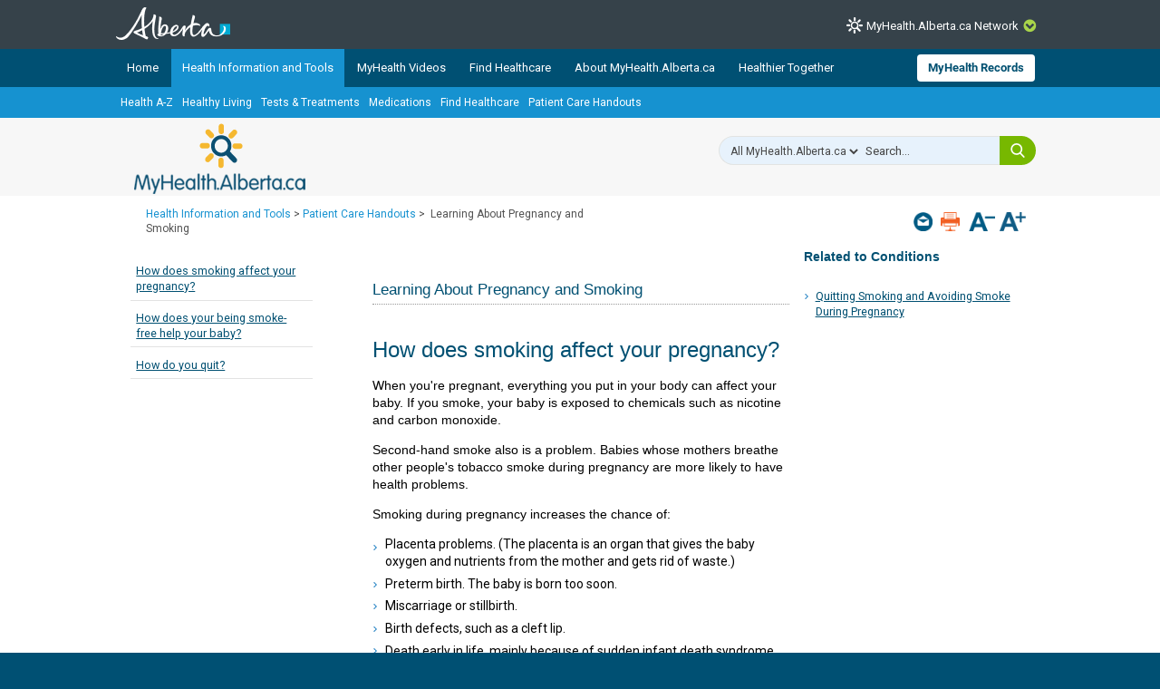

--- FILE ---
content_type: text/html; charset=utf-8
request_url: https://myhealth.alberta.ca/health/AfterCareInformation/pages/conditions.aspx?hwid=abr9534
body_size: 29040
content:


<!DOCTYPE HTML>
<html dir="ltr" lang="en-US">
    <head><meta http-equiv="X-UA-Compatible" content="IE=edge,chrome=1" /><meta charset="utf-8" /><meta name="GENERATOR" content="Microsoft SharePoint" /><meta http-equiv="Content-type" content="text/html; charset=utf-8" /><meta http-equiv="Expires" content="0" />
<!-- Google Tag Manager -->
<script>(function (w, d, s, l, i) {
        w[l] = w[l] || []; w[l].push({
            'gtm.start':
                new Date().getTime(), event: 'gtm.js'
        }); var f = d.getElementsByTagName(s)[0],
            j = d.createElement(s), dl = l != 'dataLayer' ? '&l=' + l : ''; j.async = true; j.src =
                'https://www.googletagmanager.com/gtm.js?id=' + i + dl; f.parentNode.insertBefore(j, f);
    })(window, document, 'script', 'dataLayer', 'GTM-TGMJ8G5');
</script>
<!-- End Google Tag Manager -->


        <!-- Facebook -->
        <meta property="og:type" content="article" /><meta property="og:image" content="https://myhealth.alberta.ca/SiteAssets/mha_200x200_share.jpg" />

        <!-- Robots -->
        

        <!-- Favicon / Windows Tile -->
        <link rel="shortcut icon" href="/_layouts/15/PHP.MHA/images/icons/favicon.ico?rev=1" type="image/vnd.microsoft.icon" id="favicon" />

        <!-- Page Title -->
        <title>
	
	Learning About Pregnancy and Smoking

</title><link rel="stylesheet" href="https://assetpool.healthwise.net/14.5/common/desktop/alpine.rhtml.kbnet.awesome/inc/style/main.css" /> <link rel="stylesheet" href="https://assetpool.healthwise.net/14.5/common/desktop/alpine.rhtml.kbnet.awesome/inc/style/main_ie8.css" /> <link rel="stylesheet" href="https://assetpool.healthwise.net/14.5/common/desktop/alpine.rhtml.kbnet.awesome/inc/style/print.css" media="print" />

        <!-- SP Scripts and CSS  -->
        <script src="https://ajax.googleapis.com/ajax/libs/webfont/1.6.16/webfont.js"></script>

        <link id="CssLink-d00b013784f34cd68ba0250fc4d9875f" rel="stylesheet" type="text/css" href="/_layouts/15/1033/styles/Themable/corev15.css?rev=gw7AT11KH1bivxnV9cRS%2Bg%3D%3DTAG0"/>
<link id="CssLink-ea2be468714c450ba02b0a6a2ca8cff1" rel="stylesheet" type="text/css" href="/_layouts/15/1033/styles/php.mha/common.css?rev=cYw5VVr2JtB7gk4wxhLv3Q%3D%3DTAG0"/>
<link id="CssLink-6086767919a24089aa732e47f6788067" rel="stylesheet" type="text/css" href="/_layouts/15/1033/styles/php.mha/desktop.css?rev=Xg5c0y2fqQXg%2FA0Ae97X3w%3D%3DTAG0"/>
<!--[if lte IE 8]>
<link id="CssLink-7459cbebc1544518a555c6edf69cb40e" rel="stylesheet" type="text/css" href="/_layouts/15/1033/styles/php.mha/common.ie.css?rev=wnVvhidOGkITTW%2FCOo6CEA%3D%3DTAG0"/>
<![endif]-->
<link id="CssLink-21e7f75cf7e9433d80bc97e61141aed9" rel="stylesheet" type="text/css" href="/_layouts/15/1033/styles/PHP.UXNavigator/UXNavigator.css?rev=dtQTg937Y%2FugfbLcLkFGZA%3D%3DTAG0"/>
<link id="CssLink-5abafbb93fef4d499b2b4fe7a863e687" rel="stylesheet" type="text/css" href="/_layouts/15/1033/styles/php.mha/roboto.css?rev=dOFj0l%2FzKqVEHaAMHtrV4Q%3D%3DTAG0"/>
<link id="CssLink-153e60655e614da6b61d152dc6cef2e3" rel="stylesheet" type="text/css" href="/SiteAssets/MHANetwork/MHANetwork.css"/>
<link id="CssLink-6c1c283c78434583b0cb9ef87c34a1cd" rel="stylesheet" type="text/css" href="/health/Style%20Library/en-US/Themable/Core%20Styles/pagelayouts15.css"/>
<link id="CssLink-2a61975d935e42858a4e5bdda9e759b0" rel="stylesheet" type="text/css" href="/_layouts/15/1033/styles/PHP.MHA.Webparts/ImportantPhoneNumHW.css?rev=gWmVClJGdzSpchBu1C16Fg%3D%3DTAG0"/>
<link id="CssLink-28962196ecb444fab9f7f9696db01d26" rel="stylesheet" type="text/css" href="/Health/aftercareinformation/SiteAssets/common.css"/>
<link id="CssLink-2bdf384f69fc492db6f053c2b450c52d" rel="stylesheet" type="text/css" href="/Health/aftercareinformation/SiteAssets/desktop.css"/>
<style id="SPThemeHideForms" type="text/css">body {opacity:0 !important}</style><script type="text/javascript">// <![CDATA[ 

var g_SPOffSwitches={};
// ]]>
</script>
<script type="text/javascript" src="/_layouts/15/1033/initstrings.js?rev=PwfqGMCAYeGaq4UXoAzNyA%3D%3DTAG0"></script>
<script type="text/javascript" src="/_layouts/15/init.js?rev=eNY6RgSeevV8DYnvPSc4RQ%3D%3DTAG0"></script>
<script type="text/javascript" src="/_layouts/15/1033/strings.js?rev=tob137cgLCsvzDNjZIOCNQ%3D%3DTAG0"></script>
<script type="text/javascript" src="/_layouts/15/core.js?rev=Q%2Bv2SEgWzqYVFrCfQv%2BHVQ%3D%3DTAG0"></script>
<script type="text/javascript" src="/_layouts/15/php.mha/scripts/respond.js?rev=hkYmvoLExIZ7%2B%2BCQHM4xfg%3D%3DTAG0"></script>
<script type="text/javascript" src="/_layouts/15/php.mha/scripts/jquery-3.5.1.min.js?rev=gorL%2FY59NYNeT9DBmnKUTw%3D%3DTAG0"></script>
<script type="text/javascript" src="/_layouts/15/php.mha/scripts/plugins.js?rev=3rjVF7hnfVzRjsrnNyg%2FTw%3D%3DTAG0"></script>
<script type="text/javascript" src="/_layouts/15/php.mha/scripts/mha.utilities.js?rev=Ewka5lLbtRu6CubyzQVl2A%3D%3DTAG0"></script>
<script type="text/javascript" src="/_layouts/15/php.mha/scripts/mha.common.js?rev=lqY3TPqnA9ft3%2BUs69VtYw%3D%3DTAG0"></script>
<script type="text/javascript" src="/_layouts/15/php.mha/scripts/mha.desktop.js?rev=QSgBqrSt91gmFiUL%2F%2BXZ8w%3D%3DTAG0"></script>
<script type="text/javascript" src="/_layouts/15/php.uxnavigator/scripts/uxnavigator.js?rev=z3f3WQetgrscOXXO%2BUeNrg%3D%3DTAG0"></script>
<script type="text/javascript" src="/_layouts/15/php.mha/scripts/ytplayerapi.js?rev=j0wFejdLRyAjRTzPIYHO%2FQ%3D%3DTAG0"></script>
<script type="text/javascript" src="/_layouts/15/theming.js?rev=SuLUbbwTXcxFWOWLFUsOkw%3D%3DTAG0"></script>
<script type="text/javascript" src="/ScriptResource.axd?d=NJmAwtEo3Ipnlaxl6CMhvjA14l3Kr6SVWJvVNRInTYzZfuybQQNMvnK2QVwyLv4E9yuUF4dPg9yaZBYBFvkOGi0Mqu6KU3_xSEA-2fFXVdZnGUSkpGUExRGPnuA2IvZpvhms3hbHNPzhgFN2abgNruw14EZYioD5TeBdGPjwgmI1&amp;t=345ad968"></script>
<script type="text/javascript" src="/_layouts/15/blank.js?rev=URlNpKF%2FeY%2F30zYuJsQJWw%3D%3DTAG0"></script>
<script type="text/javascript" src="/ScriptResource.axd?d=dwY9oWetJoJoVpgL6Zq8OGUBr48VHMriX60OQ4cVqAp-reiMxvTyIavn7wJlHr9dPoWuZXj42Jyw6Bhk4ntKsbKUKRwYeR0trZrFyOwkl6o2QTg8LXXVqT_62q6sKkxtSl47nF8rDUEkYt-qyzDsne3LxgYKnj8FUR-N7oSCfXY1&amp;t=345ad968"></script>
<script type="text/javascript" src="/_layouts/15/sp.init.js?rev=3vinTrMBWZR85mpfGSXEGg%3D%3DTAG0"></script>
<script type="text/javascript" src="/_layouts/15/clientrenderer.js?rev=UxaN1wbANJEJcX72tm0MuA%3D%3DTAG0"></script>
<script type="text/javascript" src="/_layouts/15/1033/srch.resources.js?rev=vZPcBJM2l80oZNzRUCRQ4g%3D%3DTAG0"></script>
<script type="text/javascript" src="/_layouts/15/search.clientcontrols.js?rev=sKBoHACJfG4csFK6QSXfgg%3D%3DTAG0"></script>
<script type="text/javascript">RegisterSod("require.js", "\u002f_layouts\u002f15\u002frequire.js?rev=bv3fWJhk0uFGpVwBxnZKNQ\u00253D\u00253DTAG0");</script>
<script type="text/javascript">RegisterSod("sp.res.resx", "\u002f_layouts\u002f15\u002f1033\u002fsp.res.js?rev=FnWveYddVjlqQYS2ZBOOzA\u00253D\u00253DTAG0");</script>
<script type="text/javascript">RegisterSod("sp.runtime.js", "\u002f_layouts\u002f15\u002fsp.runtime.js?rev=ByIqGiKkMNmRGM5lEOj8iw\u00253D\u00253DTAG0");RegisterSodDep("sp.runtime.js", "sp.res.resx");</script>
<script type="text/javascript">RegisterSod("sp.js", "\u002f_layouts\u002f15\u002fsp.js?rev=Cnlpf9SuIvMhXHLBRnphlQ\u00253D\u00253DTAG0");RegisterSodDep("sp.js", "sp.runtime.js");RegisterSodDep("sp.js", "sp.ui.dialog.js");RegisterSodDep("sp.js", "sp.res.resx");</script>
<script type="text/javascript">RegisterSod("sp.ui.dialog.js", "\u002f_layouts\u002f15\u002fsp.ui.dialog.js?rev=nU8lisfIDf2Q8fmYh3DjtA\u00253D\u00253DTAG0");RegisterSodDep("sp.ui.dialog.js", "sp.res.resx");</script>
<script type="text/javascript">RegisterSod("menu.js", "\u002f_layouts\u002f15\u002fmenu.js?rev=BnpF\u00252FRVtMPoNL8M\u00252FY\u00252B8\u00252B1g\u00253D\u00253DTAG0");</script>
<script type="text/javascript">RegisterSod("mQuery.js", "\u002f_layouts\u002f15\u002fmquery.js?rev=OKZV6MX\u00252BoCtXs6DUN\u00252Bhikg\u00253D\u00253DTAG0");</script>
<script type="text/javascript">RegisterSod("callout.js", "\u002f_layouts\u002f15\u002fcallout.js?rev=i\u00252F1Kzzk4sTGWcYpIMBINlg\u00253D\u00253DTAG0");RegisterSodDep("callout.js", "mQuery.js");</script>
<script type="text/javascript">RegisterSod("sp.core.js", "\u002f_layouts\u002f15\u002fsp.core.js?rev=ZEKHdKAhU4LsG9m4XVMimA\u00253D\u00253DTAG0");</script>
<script type="text/javascript">RegisterSod("clienttemplates.js", "\u002f_layouts\u002f15\u002fclienttemplates.js?rev=4uJufZBx0dbIR3tibu04lg\u00253D\u00253DTAG0");</script>
<script type="text/javascript">RegisterSod("sharing.js", "\u002f_layouts\u002f15\u002fsharing.js?rev=X6zQljhXRltuWURAiXBKfA\u00253D\u00253DTAG0");RegisterSodDep("sharing.js", "mQuery.js");RegisterSodDep("sharing.js", "clienttemplates.js");</script>
<script type="text/javascript">RegisterSod("suitelinks.js", "\u002f_layouts\u002f15\u002fsuitelinks.js?rev=NrKl1c97bOd57rGj2pLDqQ\u00253D\u00253DTAG0");</script>
<script type="text/javascript">RegisterSod("sp.search.js", "\u002f_layouts\u002f15\u002fsp.search.js?rev=\u00252BvHrA78L6X1lAlHvn7aiGg\u00253D\u00253DTAG0");RegisterSodDep("sp.search.js", "sp.runtime.js");</script>
<script type="text/javascript">RegisterSod("ajaxtoolkit.js", "\u002f_layouts\u002f15\u002fajaxtoolkit.js?rev=I3jVxnVkBqeUZ\u00252FWA\u00252BgwTLg\u00253D\u00253DTAG0");</script>
<script type="text/javascript">RegisterSod("userprofile", "\u002f_layouts\u002f15\u002fsp.userprofiles.js?rev=J0M1pzLkfDXcJflabMvTYA\u00253D\u00253DTAG0");RegisterSodDep("userprofile", "sp.runtime.js");</script>
<script type="text/javascript">RegisterSod("followingcommon.js", "\u002f_layouts\u002f15\u002ffollowingcommon.js?rev=DTAN2i2dfIEQ9bvbLlt7dA\u00253D\u00253DTAG0");RegisterSodDep("followingcommon.js", "sp.js");RegisterSodDep("followingcommon.js", "userprofile");RegisterSodDep("followingcommon.js", "mQuery.js");</script>
<script type="text/javascript">RegisterSod("profilebrowserscriptres.resx", "\u002f_layouts\u002f15\u002f1033\u002fprofilebrowserscriptres.js?rev=qwf69WaVc1mYlJLXqmZmVA\u00253D\u00253DTAG0");</script>
<script type="text/javascript">RegisterSod("sp.ui.mysitecommon.js", "\u002f_layouts\u002f15\u002fsp.ui.mysitecommon.js?rev=kg77pl8RxKW1AyiZcNnA5g\u00253D\u00253DTAG0");RegisterSodDep("sp.ui.mysitecommon.js", "sp.runtime.js");RegisterSodDep("sp.ui.mysitecommon.js", "userprofile");RegisterSodDep("sp.ui.mysitecommon.js", "profilebrowserscriptres.resx");</script>
<script type="text/javascript">RegisterSod("browserScript", "\u002f_layouts\u002f15\u002fie55up.js?rev=zWbxi4Y73YvHHm6m9CuJNQ\u00253D\u00253DTAG0");</script>
<script type="text/javascript">RegisterSod("inplview", "\u002f_layouts\u002f15\u002finplview.js?rev=yykSz\u00252FoU3ysNNQthWKV3hg\u00253D\u00253DTAG0");RegisterSodDep("inplview", "clienttemplates.js");RegisterSodDep("inplview", "sp.js");</script>
<link type="text/xml" rel="alternate" href="/Health/aftercareinformation/_vti_bin/spsdisco.aspx" />

        <!-- Core SP CSS -->
        

        <!-- fontawesome latest version 6.5.1 is now coming from IIS -->

        

        <!-- Roboto font CSS -->
        

        <!-- Custom JS  -->
        
        <script type="text/javascript" src="/SiteAssets/MHANetwork/mha.network.js"></script>

        <!-- JSPDF - Latest version is 1.3.2, but currently only v1.0.272 opens PDF in IE -->
        

        <!-- Additional header placeholder -->
        
	
	        
     
    <!-- MHA Topic specific style and js -->
    
    
            
        
    
    
<link rel="canonical" href="https://myhealth.alberta.ca:443/Health/aftercareinformation/pages/conditions.aspx?hwid=abr9534" /><script type="text/javascript" src="/CDN/fontawesome/abb504055c.js" crossorigin="anonymous"></script></head>
    <body id="ctl00_pageBody" class="main">
        
<!-- Google Tag Manager (noscript) -->
<noscript>
    <iframe src="https://www.googletagmanager.com/ns.html?id=GTM-TGMJ8G5"
        height="0" width="0" style="display: none; visibility: hidden"></iframe>
</noscript>
<!-- End Google Tag Manager (noscript) -->

        
        <div id="imgPrefetch" style="display:none">
<img src="/_layouts/15/PHP.MHA/images/icons/favicon.ico?rev=1" />
<img src="/_layouts/15/images/spcommon.png?rev=44" />
</div>


        <form method="post" action="./conditions.aspx?hwid=abr9534" onsubmit="javascript:return WebForm_OnSubmit();" id="aspnetForm">
<div class="aspNetHidden">
<input type="hidden" name="_wpcmWpid" id="_wpcmWpid" value="" />
<input type="hidden" name="wpcmVal" id="wpcmVal" value="" />
<input type="hidden" name="MSOWebPartPage_PostbackSource" id="MSOWebPartPage_PostbackSource" value="" />
<input type="hidden" name="MSOTlPn_SelectedWpId" id="MSOTlPn_SelectedWpId" value="" />
<input type="hidden" name="MSOTlPn_View" id="MSOTlPn_View" value="0" />
<input type="hidden" name="MSOTlPn_ShowSettings" id="MSOTlPn_ShowSettings" value="False" />
<input type="hidden" name="MSOGallery_SelectedLibrary" id="MSOGallery_SelectedLibrary" value="" />
<input type="hidden" name="MSOGallery_FilterString" id="MSOGallery_FilterString" value="" />
<input type="hidden" name="MSOTlPn_Button" id="MSOTlPn_Button" value="none" />
<input type="hidden" name="__EVENTTARGET" id="__EVENTTARGET" value="" />
<input type="hidden" name="__EVENTARGUMENT" id="__EVENTARGUMENT" value="" />
<input type="hidden" name="__REQUESTDIGEST" id="__REQUESTDIGEST" value="noDigest" />
<input type="hidden" name="MSOSPWebPartManager_DisplayModeName" id="MSOSPWebPartManager_DisplayModeName" value="Browse" />
<input type="hidden" name="MSOSPWebPartManager_ExitingDesignMode" id="MSOSPWebPartManager_ExitingDesignMode" value="false" />
<input type="hidden" name="MSOWebPartPage_Shared" id="MSOWebPartPage_Shared" value="" />
<input type="hidden" name="MSOLayout_LayoutChanges" id="MSOLayout_LayoutChanges" value="" />
<input type="hidden" name="MSOLayout_InDesignMode" id="MSOLayout_InDesignMode" value="" />
<input type="hidden" name="_wpSelected" id="_wpSelected" value="" />
<input type="hidden" name="_wzSelected" id="_wzSelected" value="" />
<input type="hidden" name="MSOSPWebPartManager_OldDisplayModeName" id="MSOSPWebPartManager_OldDisplayModeName" value="Browse" />
<input type="hidden" name="MSOSPWebPartManager_StartWebPartEditingName" id="MSOSPWebPartManager_StartWebPartEditingName" value="false" />
<input type="hidden" name="MSOSPWebPartManager_EndWebPartEditing" id="MSOSPWebPartManager_EndWebPartEditing" value="false" />
<input type="hidden" name="__VIEWSTATE" id="__VIEWSTATE" value="xFt8zL/dcBDkxUFsla5lQ+bBnUFN/SiEVXxhOoeeU7O1GcFvQAelCpDREDfuv9fYoBb2A0b7uxFd5+UeV11v4150biYIJcR5fzFj+up0WgtdLNfIzMs20v+MNIee+jB7rT5mibNtTGAa1Id3AKLbrIz1lnLN3PZJNkOMCVmeQGUNd+wdncoyoTf/+FJnQCPn4OxO01B1VcXozlR4xzLDrkI+Td+S9Ya5yyvaLY/TQevIvlgRLfNF1OYbKi5/H8/ObjyEZswJFYP8Cyr83NKIlLwsk+f8eyHTTtdSbzFFo4J2pwcKf6/[base64]/QY+DQTeaCmBPUgOvakYMXkjFBC8y+aRDZdHlF8vmw55rQkUTcWyfIeRr8Dy8dAHTLU14nK+I5uCyt0i+ywFf0t/iR7aRF3yI2n3hge/I7Y9haLL0f2ghP3b2jQ4hmj+Tynv+U1Ar4LG/wfUaHw1gIMA4GeLGnDnb9SDsKl52gjtIdjquMUUFOMaEGr5eOWumDpA7r+axlSzK2TdiDWzt4UVb+MCmL7h7Bj29hypB7ken2fcGyUU7f/LeZSlu2juYEZCx3RJUc9s2XlPlM1dS+P6iJ9uUtgg9R4+bXQquuKNH5Z9jt8BuedqIDHEAo/t4iQcK3VWzuMo2YsWhLg6HGcFZTMv3dI8c/zAsuGGyq7SzQKRfmzTvxMOHBzIw0ozgIpTp/RdzTHkgu12Rsn6cKPZMluGuKIWr7gd502NJj5eHxReRzddb/wu/LKFuVjxohZDsZUrFN9u6BVaMR5X0TjqJPL1Kt8vWHKj35Os5kp1xe5hKdj996oE5WCpua1zaDe7i1LP49w3xQrVcpCwkNBxMltwE/JtaP4ZA9eP0aAlEO9DPvYwpC5nlfD9qhaEyv2dHGkaSO72PsuBEwzwLFwHKJ0fJ3mouA2l8VTy/z3+JlI9nU9tukPsR5YqTg3dDoSTmZzGeEHUUHS1vjv/UUkhl/[base64]/[base64]/EV91p+yhrG2g6kggWkdknRXDXA/TpFPtBI6TQW3gynxOFdU3HI+TgDoJm/5ZixtyfCJtvDZP8bUVMWAnru0PNpjRTxnbdbONvIUA4LVDv8n1P+Ql4vqGr0joHOGkgNQEFYBcxuqY27QPtLxRLTx3p24frkSaDCKMfX/+a0NvzEiu6Ll/hhDQmYN5vdzsbE4ry+tg3EuRWfcXLnd3Kdb8uExnnzwYilOdlxN6yejNomS0r05SJLGUEY6GnVdtGFMURHFNn872miv7wlFDpW1HofJANjL5e0qmQ0XGZlyhyhj0T35H4R8YVr1x2tFEYMj0pIR/B5RUECU5nkaec62euo5Ze08l2xUFoBqMMnDkaojpYVO+UbWJR4sIH4J/TY2iWoha1plh/qDitcDKKfPUlFpmCjXcuYvNtBeP5BQkFZ1n+IE0XtQTPeU24fqq987ut99eO+IspnSX8+0mST8Xk+qugfust68vVnJz94Q1S1KkolBkBaYDWLK6IjKI8mCbseSx2+mppnd3GThum4lWu84ajPOWYAQ==" />
</div>

<script type="text/javascript">
//<![CDATA[
var theForm = document.forms['aspnetForm'];
if (!theForm) {
    theForm = document.aspnetForm;
}
function __doPostBack(eventTarget, eventArgument) {
    if (!theForm.onsubmit || (theForm.onsubmit() != false)) {
        theForm.__EVENTTARGET.value = eventTarget;
        theForm.__EVENTARGUMENT.value = eventArgument;
        theForm.submit();
    }
}
//]]>
</script>


<script src="/WebResource.axd?d=pynGkmcFUV13He1Qd6_TZJmH_nYKdetAFbAs9ZnYhYP_6EP4UfQoDSwkOrN1FG46Hp5baB8cTif9BMCXMpOI2Q2&amp;t=638901310312636832" type="text/javascript"></script>


<script type="text/javascript">
//<![CDATA[
var MSOWebPartPageFormName = 'aspnetForm';
var g_presenceEnabled = true;
var g_wsaEnabled = false;

var g_correlationId = '5e39efa1-bd8c-b0ed-c0ae-6be0cd38163c';
var g_wsaQoSEnabled = false;
var g_wsaQoSDataPoints = [];
var g_wsaRUMEnabled = false;
var g_wsaLCID = 1033;
var g_wsaListTemplateId = 850;
var g_wsaSiteTemplateId = 'BLANKINTERNET#2';
var _spPageContextInfo={"webServerRelativeUrl":"/Health/aftercareinformation","webAbsoluteUrl":"https://myhealth.alberta.ca/Health/aftercareinformation","viewId":"","listId":"{5fb21cc3-a186-4cf9-8b0c-b9fe35aa6972}","listPermsMask":{"High":16,"Low":196673},"listUrl":"/Health/aftercareinformation/Pages","listTitle":"Pages","listBaseTemplate":850,"viewOnlyExperienceEnabled":false,"blockDownloadsExperienceEnabled":false,"idleSessionSignOutEnabled":false,"cdnPrefix":"","siteAbsoluteUrl":"https://myhealth.alberta.ca/health","siteId":"{63062e9f-80c5-49fe-9fc7-883057e9c25d}","showNGSCDialogForSyncOnTS":false,"supportPoundStorePath":true,"supportPercentStorePath":true,"siteSubscriptionId":null,"CustomMarkupInCalculatedFieldDisabled":true,"AllowCustomMarkupInCalculatedField":false,"isSPO":false,"farmLabel":null,"serverRequestPath":"/health/AfterCareInformation/pages/conditions.aspx","layoutsUrl":"_layouts/15","webId":"{93d2393c-d33a-4281-8f71-dc59925e5dee}","webTitle":"Patient Care Handouts","webTemplate":"53","webTemplateConfiguration":"BLANKINTERNET#2","webDescription":"Patient Care Handouts","tenantAppVersion":"0","isAppWeb":false,"webLogoUrl":"_layouts/15/images/siteicon.png","webLanguage":1033,"currentLanguage":1033,"currentUICultureName":"en-US","currentCultureName":"en-US","currentCultureLCID":1033,"env":null,"nid":0,"fid":0,"serverTime":"2026-01-21T16:35:17.8828832Z","siteClientTag":"371$$16.0.18526.20518","crossDomainPhotosEnabled":false,"openInClient":false,"Has2019Era":true,"webUIVersion":15,"webPermMasks":{"High":16,"Low":196673},"pageListId":"{5fb21cc3-a186-4cf9-8b0c-b9fe35aa6972}","pageItemId":7,"pagePermsMask":{"High":16,"Low":196673},"pagePersonalizationScope":1,"userEmail":"","userId":0,"userLoginName":null,"userDisplayName":null,"isAnonymousUser":true,"isAnonymousGuestUser":false,"isEmailAuthenticationGuestUser":false,"isExternalGuestUser":false,"sideBysideToken":"","systemUserKey":null,"alertsEnabled":false,"siteServerRelativeUrl":"/health","allowSilverlightPrompt":"True","themeCacheToken":"/Health/aftercareinformation::2:","themedCssFolderUrl":null,"themedImageFileNames":null,"modernThemingEnabled":true,"isSiteAdmin":false,"ExpFeatures":[480216468,1884350801,1158731092,62197791,538521105,335811073,4194306,34614301,268500996,-1946025984,28445328,-2147475455,134291456,65544,288,950272,1282,808326148,134217873,0,0,-1073217536,545285252,18350656,-467402752,6291457,-2147483644,1074794496,-1728053184,1845537108,622628,4102,0,0,0,0,0,0,0,0,0,0,0,0,0,0,0],"IsHybridEnabled":false,"SPOnPremFlights":[1615140,1554278,1536594,1451530,1266854,1263396,1245315,1242554,1241972,1232868,1227765,1225014,1220075,1218539,1175952,1174945,1165662,1159162,1149960,1149522,1113916,1111397,1101858,1099085,1086764,1080816,1079075,1078153,1075954,1073830,1073759,95255,1062921,1055593,1052809,1043614,1041859,1040063,1039112,1036486,1035189,1033993,1030381,1030382,1030364,1030362,1029854,1029586,1029565,1029556,1029555,1028671,1025113,1021288,1021275,1021274,1021272,1020637,1020043,1018275,1018016,1012433,1011886,1010592,1009740,1009585,1008744,1007603,1004459,1003886,1002806,1001164,116041,114176,114166,112973,108499,108186,107054,100994,100425,99885,99722,96075,94920],"InternalValidAuthorities":["myhealth.alberta.ca","wsphpprd12:1001","wsphpprd02:1001"],"CorrelationId":"5e39efa1-bd8c-b0ed-c0ae-6be0cd38163c","hasManageWebPermissions":false,"isNoScriptEnabled":false,"groupId":null,"groupHasHomepage":true,"groupHasQuickLaunchConversationsLink":false,"departmentId":null,"hubSiteId":null,"hasPendingWebTemplateExtension":false,"isHubSite":false,"isWebWelcomePage":false,"siteClassification":"","hideSyncButtonOnODB":false,"showNGSCDialogForSyncOnODB":false,"sitePagesEnabled":false,"sitePagesFeatureVersion":0,"suiteNavInfo":{"suiteBarBackground":null,"suiteBarText":null,"suiteNavAccentColor":null,"suiteNavAllowCustom":false,"suiteNavAllowOverwrite":false,"suiteNavBrandingLogoNavigationUrl":null,"suiteNavBrandingLogoTitle":null,"suiteNavBrandingLogoUrl":null,"suiteNavBrandingText":null},"DesignPackageId":"00000000-0000-0000-0000-000000000000","groupType":null,"groupColor":"#da3b01","siteColor":"#da3b01","headerEmphasis":0,"navigationInfo":null,"guestsEnabled":false,"MenuData":{"SignInUrl":"/Health/aftercareinformation/_layouts/15/Authenticate.aspx?Source=%2Fhealth%2FAfterCareInformation%2Fpages%2Fconditions%2Easpx%3Fhwid%3Dabr9534"},"RecycleBinItemCount":-1,"PublishingFeatureOn":true,"PreviewFeaturesEnabled":false,"disableAppViews":false,"disableFlows":false,"serverRedirectedUrl":null,"formDigestValue":"0x326FDB449E2E274DB3CE489541DAB53E0AD612EDBC8EAB7F3C369C4CFF0109FD9F71A534D1F367B3B7F4F837A1E69B8F7E7F135ABEDD2FBE82F3E8A935245F5B,21 Jan 2026 16:35:17 -0000","maximumFileSize":15360,"formDigestTimeoutSeconds":1800,"canUserCreateMicrosoftForm":false,"canUserCreateVisioDrawing":true,"readOnlyState":null,"isTenantDevSite":false,"preferUserTimeZone":false,"userTimeZoneData":null,"userTime24":false,"userFirstDayOfWeek":null,"webTimeZoneData":null,"webTime24":false,"webFirstDayOfWeek":null,"isSelfServiceSiteCreationEnabled":null,"alternateWebAppHost":"","aadTenantId":"","aadUserId":"","aadInstanceUrl":"","msGraphEndpointUrl":"https://","allowInfectedDownload":true};_spPageContextInfo.updateFormDigestPageLoaded=new Date();_spPageContextInfo.clientServerTimeDelta=new Date(_spPageContextInfo.serverTime)-new Date();if(typeof(define)=='function'){define('SPPageContextInfo',[],function(){return _spPageContextInfo;});}//]]>
</script>
<script type='text/javascript'>ExecuteOrDelayUntilScriptLoaded(OverrideSuggestion, 'ajaxtoolkit.js');</script>
<script type="text/javascript">
//<![CDATA[
var L_Menu_BaseUrl="/Health/aftercareinformation";
var L_Menu_LCID="1033";
var L_Menu_SiteTheme="null";
document.onreadystatechange=fnRemoveAllStatus; function fnRemoveAllStatus(){removeAllStatus(true)};Flighting.ExpFeatures = [480216468,1884350801,1158731092,62197791,538521105,335811073,4194306,34614301,268500996,-1946025984,28445328,-2147475455,134291456,65544,288,950272,1282,808326148,134217873,0,0,-1073217536,545285252,18350656,-467402752,6291457,-2147483644,1074794496,-1728053184,1845537108,622628,4102,0,0,0,0,0,0,0,0,0,0,0,0,0,0,0]; (function()
{
    if(typeof(window.SP) == "undefined") window.SP = {};
    if(typeof(window.SP.YammerSwitch) == "undefined") window.SP.YammerSwitch = {};

    var ysObj = window.SP.YammerSwitch;
    ysObj.IsEnabled = false;
    ysObj.TargetYammerHostName = "www.yammer.com";
} )(); var _spWebPartComponents = new Object();//]]>
</script>

<script src="../../../../_layouts/15/PHP.MHA/scripts/WelcomeDropdownUser.js" type="text/javascript"></script>
<script src="/_layouts/15/blank.js?rev=URlNpKF%2FeY%2F30zYuJsQJWw%3D%3DTAG0" type="text/javascript"></script>
<script type="text/javascript">
//<![CDATA[
window.SPThemeUtils && SPThemeUtils.RegisterCssReferences([{"Url":"\u002f_layouts\u002f15\u002f1033\u002fstyles\u002fThemable\u002fcorev15.css?rev=gw7AT11KH1bivxnV9cRS\u00252Bg\u00253D\u00253DTAG0","OriginalUrl":"\u002f_layouts\u002f15\u002f1033\u002fstyles\u002fThemable\u002fcorev15.css?rev=gw7AT11KH1bivxnV9cRS\u00252Bg\u00253D\u00253DTAG0","Id":"CssLink-d00b013784f34cd68ba0250fc4d9875f","ConditionalExpression":"","After":"","RevealToNonIE":"false"},{"Url":"\u002f_layouts\u002f15\u002f1033\u002fstyles\u002fphp.mha\u002fcommon.css?rev=cYw5VVr2JtB7gk4wxhLv3Q\u00253D\u00253DTAG0","OriginalUrl":"\u002f_layouts\u002f15\u002f1033\u002fstyles\u002fphp.mha\u002fcommon.css?rev=cYw5VVr2JtB7gk4wxhLv3Q\u00253D\u00253DTAG0","Id":"CssLink-ea2be468714c450ba02b0a6a2ca8cff1","ConditionalExpression":"","After":"","RevealToNonIE":"false"},{"Url":"\u002f_layouts\u002f15\u002f1033\u002fstyles\u002fphp.mha\u002fdesktop.css?rev=Xg5c0y2fqQXg\u00252FA0Ae97X3w\u00253D\u00253DTAG0","OriginalUrl":"\u002f_layouts\u002f15\u002f1033\u002fstyles\u002fphp.mha\u002fdesktop.css?rev=Xg5c0y2fqQXg\u00252FA0Ae97X3w\u00253D\u00253DTAG0","Id":"CssLink-6086767919a24089aa732e47f6788067","ConditionalExpression":"","After":"","RevealToNonIE":"false"},{"Url":"\u002f_layouts\u002f15\u002f1033\u002fstyles\u002fphp.mha\u002fcommon.ie.css?rev=wnVvhidOGkITTW\u00252FCOo6CEA\u00253D\u00253DTAG0","OriginalUrl":"\u002f_layouts\u002f15\u002f1033\u002fstyles\u002fphp.mha\u002fcommon.ie.css?rev=wnVvhidOGkITTW\u00252FCOo6CEA\u00253D\u00253DTAG0","Id":"CssLink-7459cbebc1544518a555c6edf69cb40e","ConditionalExpression":"lte IE 8","After":"","RevealToNonIE":"false"},{"Url":"\u002f_layouts\u002f15\u002f1033\u002fstyles\u002fPHP.UXNavigator\u002fUXNavigator.css?rev=dtQTg937Y\u00252FugfbLcLkFGZA\u00253D\u00253DTAG0","OriginalUrl":"\u002f_layouts\u002f15\u002f1033\u002fstyles\u002fPHP.UXNavigator\u002fUXNavigator.css?rev=dtQTg937Y\u00252FugfbLcLkFGZA\u00253D\u00253DTAG0","Id":"CssLink-21e7f75cf7e9433d80bc97e61141aed9","ConditionalExpression":"","After":"","RevealToNonIE":"false"},{"Url":"\u002f_layouts\u002f15\u002f1033\u002fstyles\u002fphp.mha\u002froboto.css?rev=dOFj0l\u00252FzKqVEHaAMHtrV4Q\u00253D\u00253DTAG0","OriginalUrl":"\u002f_layouts\u002f15\u002f1033\u002fstyles\u002fphp.mha\u002froboto.css?rev=dOFj0l\u00252FzKqVEHaAMHtrV4Q\u00253D\u00253DTAG0","Id":"CssLink-5abafbb93fef4d499b2b4fe7a863e687","ConditionalExpression":"","After":"","RevealToNonIE":"false"},{"Url":"\u002fSiteAssets\u002fMHANetwork\u002fMHANetwork.css","OriginalUrl":"\u002fSiteAssets\u002fMHANetwork\u002fMHANetwork.css","Id":"CssLink-153e60655e614da6b61d152dc6cef2e3","ConditionalExpression":"","After":"","RevealToNonIE":"false"},{"Url":"\u002fhealth\u002fStyle Library\u002fen-US\u002fThemable\u002fCore Styles\u002fpagelayouts15.css","OriginalUrl":"\u002fhealth\u002fStyle Library\u002fen-US\u002fThemable\u002fCore Styles\u002fpagelayouts15.css","Id":"CssLink-6c1c283c78434583b0cb9ef87c34a1cd","ConditionalExpression":"","After":"","RevealToNonIE":"false"},{"Url":"\u002f_layouts\u002f15\u002f1033\u002fstyles\u002fPHP.MHA.Webparts\u002fImportantPhoneNumHW.css?rev=gWmVClJGdzSpchBu1C16Fg\u00253D\u00253DTAG0","OriginalUrl":"\u002f_layouts\u002f15\u002f1033\u002fstyles\u002fPHP.MHA.Webparts\u002fImportantPhoneNumHW.css?rev=gWmVClJGdzSpchBu1C16Fg\u00253D\u00253DTAG0","Id":"CssLink-2a61975d935e42858a4e5bdda9e759b0","ConditionalExpression":"","After":"","RevealToNonIE":"false"},{"Url":"\u002fHealth\u002faftercareinformation\u002fSiteAssets\u002fcommon.css","OriginalUrl":"\u002fHealth\u002faftercareinformation\u002fSiteAssets\u002fcommon.css","Id":"CssLink-28962196ecb444fab9f7f9696db01d26","ConditionalExpression":"","After":"","RevealToNonIE":"false"},{"Url":"\u002fHealth\u002faftercareinformation\u002fSiteAssets\u002fdesktop.css","OriginalUrl":"\u002fHealth\u002faftercareinformation\u002fSiteAssets\u002fdesktop.css","Id":"CssLink-2bdf384f69fc492db6f053c2b450c52d","ConditionalExpression":"","After":"","RevealToNonIE":"false"}]);
(function(){

        if (typeof(_spBodyOnLoadFunctions) === 'undefined' || _spBodyOnLoadFunctions === null) {
            return;
        }
        _spBodyOnLoadFunctions.push(function() {
            SP.SOD.executeFunc('core.js', 'FollowingCallout', function() { FollowingCallout(); });
        });
    })();(function(){

        if (typeof(_spBodyOnLoadFunctions) === 'undefined' || _spBodyOnLoadFunctions === null) {
            return;
        }
        _spBodyOnLoadFunctions.push(function() {
            SP.SOD.executeFunc('core.js', 'FollowingDocument', function() { FollowingDocument(); });
        });
    })();var _spRegionalSettings={adjustHijriDays:0,calendarType:1,firstDayOfWeek:0,firstWeekOfYear:0,localeId:1033,currentDateInLocalCalendar: new Date(2026, 0, 21),showWeeks:0,timeZone:'-07:00:00.0000038',timeZoneInHours:-7,workDayEnd:1020,workDayStart:480,workDays:'0111110',time24:0};Sys.CultureInfo.CurrentCulture = (function(a){return new Sys.CultureInfo(a.name,a.numberFormat,a.dateTimeFormat)})({"dateTimeFormat":{"AMDesignator":"AM","AbbreviatedDayNames":["S","M","T","W","T","F","S"],"AbbreviatedLeapMonthNames":null,"AbbreviatedMonthGenitiveNames":["Jan","Feb","Mar","Apr","May","Jun","Jul","Aug","Sep","Oct","Nov","Dec",""],"AbbreviatedMonthNames":["Jan","Feb","Mar","Apr","May","Jun","Jul","Aug","Sep","Oct","Nov","Dec",""],"Calendar":{"AlgorithmType":1,"CalendarType":1,"Eras":[1],"IsReadOnly":false,"MaxSupportedDateTime":"\/Date(253402300799999)\/","MinSupportedDateTime":"\/Date(-62135596800000)\/","TwoDigitYearMax":2049},"CalendarWeekRule":0,"DateSeparator":"\/","DayNames":["Sunday","Monday","Tuesday","Wednesday","Thursday","Friday","Saturday"],"FirstDayOfWeek":0,"FullDateTimePattern":"dddd, MMMM d, yyyy h:mm:ss tt","IsReadOnly":true,"LeapMonthNames":null,"LongDatePattern":"dddd, MMMM d, yyyy","LongTimePattern":"h:mm:ss tt","MonthDayPattern":"MMMM d","MonthGenitiveNames":["January","February","March","April","May","June","July","August","September","October","November","December",""],"MonthNames":["January","February","March","April","May","June","July","August","September","October","November","December",""],"NativeCalendarName":"Gregorian Calendar","PMDesignator":"PM","RFC1123Pattern":"ddd, dd MMM yyyy HH':'mm':'ss 'GMT'","ShortDatePattern":"M\/d\/yyyy","ShortTimePattern":"h:mm tt","ShortestDayNames":["S","M","T","W","T","F","S"],"SortableDateTimePattern":"yyyy'-'MM'-'dd'T'HH':'mm':'ss","TimeSeparator":":","UniversalSortableDateTimePattern":"yyyy'-'MM'-'dd HH':'mm':'ss'Z'","YearMonthPattern":"MMMM yyyy","eras":[1,"A.D.","AD",0]},"name":"en-US","numberFormat":{"CurrencyDecimalDigits":2,"CurrencyDecimalSeparator":".","CurrencyGroupSeparator":",","CurrencyGroupSizes":[3],"CurrencyNegativePattern":0,"CurrencyPositivePattern":0,"CurrencySymbol":"$","DigitSubstitution":1,"IsReadOnly":true,"NaNSymbol":"NaN","NativeDigits":["0","1","2","3","4","5","6","7","8","9"],"NegativeInfinitySymbol":"-∞","NegativeSign":"-","NumberDecimalDigits":2,"NumberDecimalSeparator":".","NumberGroupSeparator":",","NumberGroupSizes":[3],"NumberNegativePattern":1,"PerMilleSymbol":"‰","PercentDecimalDigits":2,"PercentDecimalSeparator":".","PercentGroupSeparator":",","PercentGroupSizes":[3],"PercentNegativePattern":1,"PercentPositivePattern":1,"PercentSymbol":"%","PositiveInfinitySymbol":"∞","PositiveSign":"+"}});if (typeof(DeferWebFormInitCallback) == 'function') DeferWebFormInitCallback();function WebForm_OnSubmit() {
UpdateFormDigest('\u002fHealth\u002faftercareinformation', 1440000);if (typeof(_spFormOnSubmitWrapper) != 'undefined') {return _spFormOnSubmitWrapper();} else {return true;};
return true;
}
//]]>
</script>

<div class="aspNetHidden">

	<input type="hidden" name="__VIEWSTATEGENERATOR" id="__VIEWSTATEGENERATOR" value="1FBDD6B1" />
</div>

            <!-- SP Reqs for adding columns -->
            <script type="text/javascript"> var submitHook = function () { return false; }; theForm._spOldSubmit = theForm.submit; theForm.submit = function () { if (!submitHook()) { this._spOldSubmit(); } }; </script>

            <!-- Controls web parts and zones -->
            

            <!-- Handles SP scripts and AJAX -->
            <script type="text/javascript">
//<![CDATA[
Sys.WebForms.PageRequestManager._initialize('ctl00$ScriptManager', 'aspnetForm', [], [], [], 90, 'ctl00');
//]]>
</script>


            <!-- Ribbon -->
            

            <div id="s4-ribbonrow" style="display: none;">
                
            </div>

            <!-- Main Scrolling Body -->
            <div id="s4-workspace">
                <div id="s4-bodyContainer">
                    <div class="mha-global-hdr mha-wrap ms-dialogHidden noindex">
                        
                        <div class="portal__header_mha">
                            <div class="portal__container">
                                <div class="portal__row">
                                    <div class="portal__col pcol-a">
                                        <a href="https://www.alberta.ca/index.aspx" target="_blank" class="portal__logo">
                                            <img src="/SiteAssets/img/_MHA-Portal-Logo.png" alt="" title="">
                                        </a>
                                    </div>
                                    <div class="portal__col pcol-b">
                                        <div class="mhanetwork-mhaUtility">
                                            <span class="mhanetwork-mhaLink" onclick="openNav()">MyHealth.Alberta.ca Network</span>
                                        </div>
                                    </div>
                                </div>
                            </div>
                        </div>
                        <div class="mha-container">
                            <div class="mha-global-hdr-nav">
                                <div id="mhaGlobalNav" class="mha-global-nav noindex">
                                    <div id="ctl00_mhaGlobalNavCtrl" class="mha-global-nav-ctrl">
<ul>
<li class=""><a  id='mhaNav_Home' href="/Pages/default.aspx" class=""><div class='mha-rounded tl'></div><div class='mha-rounded tr'></div>Home</a></li><li class=""><a  id='mhaNav_HealthInfoTools' href="/Pages/HealthInfoToolsDefault.aspx" class="selected"><div class='mha-rounded tl'></div><div class='mha-rounded tr'></div>Health Information and Tools</a></li><li class=""><a  id='mhaNav_MyHealthVideos' href="/Health/Pages/MyHealthVideos.aspx" class=""><div class='mha-rounded tl'></div><div class='mha-rounded tr'></div>MyHealth Videos</a></li><li class=""><a  id='mhaNav_FindHealthcare' href="https://www.albertahealthservices.ca:443/findhealth/default.aspx?source=mha" class=""><div class='mha-rounded tl'></div><div class='mha-rounded tr'></div>Find Healthcare</a></li><li class=""><a  id='mhaNav_AboutMHA' href="/pages/About-Us.aspx" class=""><div class='mha-rounded tl'></div><div class='mha-rounded tr'></div>About MyHealth.Alberta.ca</a></li><li class=""><a  id='mhaNav_HealthierTogether' href="/healthier-together" class=""><div class='mha-rounded tl'></div><div class='mha-rounded tr'></div>Healthier Together</a></li></ul>
</div>
                                    <div>
	
<link href="/_layouts/15/1033/styles/php.mha.webparts/WelcomeDropdown.css" rel="stylesheet" type="text/css" />


<div id="anonymousDropdownContent">
    <a href="/myhealthrecords" class="mha-hr-nav-a">
        <div class="mha-rounded tl"></div>
        <div class="mha-rounded tr"></div>
        MyHealth Records</a>
</div>



</div>
                                </div>
                                
                            </div>
                        </div>
                    </div>
                    <div class="mha-global-hdr-sub mha-wrap ms-dialogHidden noindex">
                        <div class="mha-container">
                            <div class="mha-global-hdr-nav">
                                <div id="mhaGlobalSubNav" class="mha-global-nav noindex">
                                    <div id="ctl00_mhaSubNavCtrl" class="mha-sub-nav-ctrl">
<ul>
<li class=""><a  id='mhaNav_HealthAtoZ' href="/health/Pages/default.aspx" class="">Health A-Z</a></li><li class=""><a  id='mhaNav_HealthLiving' href="/health/healthy-living/Pages/default.aspx" class="">Healthy Living</a></li><li class=""><a  id='mhaNav_TestsTreatments' href="/health/tests-treatments/Pages/default.aspx" class="">Tests & Treatments</a></li><li class=""><a  id='mhaNav_Medications' href="/health/medications/Pages/default.aspx" class="">Medications</a></li><li class=""><a  id='mhaNav_HIT_FindHealthcare' href="https://www.albertahealthservices.ca:443/findhealth/default.aspx?source=mha" class="">Find Healthcare</a></li><li class=""><a  id='mhaNav_PatientCareHandouts' href="/health/aftercareinformation/Pages/default.aspx" class="">Patient Care Handouts</a></li></ul>
</div>
                                </div>
                            </div>
                        </div>
                    </div>
                    <div class="mha-header-wrap mha-wrap ms-dialogHidden noindex">
                        <div class="mha-header mha-container">

                            <div class="mha-logo">
                                <a title="MyHealth.Alberta.ca Government of Alberta Personal Health Portal" href="/">MyHealth.Alberta.ca</a>
                            </div>
                            <div class="mha-search">
                                
                                    <div class="ms-webpart-chrome ms-webpart-chrome-fullWidth ">
	<div WebPartID="00000000-0000-0000-0000-000000000000" HasPers="true" id="WebPartWPQ1" width="100%" class="ms-WPBody " OnlyForMePart="true" allowDelete="false" style="" ><div componentid="ctl00_PlaceHolderSearchArea_ctl00_csr" id="ctl00_PlaceHolderSearchArea_ctl00_csr"></div><noscript><div id="ctl00_PlaceHolderSearchArea_ctl00_noscript">It looks like your browser does not have JavaScript enabled. Please turn on JavaScript and try again.</div></noscript><div id="ctl00_PlaceHolderSearchArea_ctl00">

	</div><div class="ms-clear"></div></div>
</div>
                                
                            </div>
                            <div class="mha-phr-welcome">
                                
                            </div>
                            
                        </div>
                    </div>

                    <!-- Decides where the web part menu lives -->
                    <div id="ctl00_DeltaPlaceHolderMain">
                        <!--  -->
                        <div class="mha-content-wrap mha-wrap">

                            <div class="mha-container">
                                <div id="s4-titlerow"></div>
                                <div class="mha-utilities ms-dialogHidden noindex">
                                    <div class="mha-breadcrumbs">
                                        <span id="ctl00_mhaBreadcrumbParents" class="mha-breadcrumb-parents"><a href="/Pages/HealthInfoToolsDefault.aspx">Health Information and Tools</a><span>&nbsp;&gt;&nbsp;</span><a href="/health/aftercareinformation/Pages/default.aspx">Patient Care Handouts</a><span>&nbsp;&gt;&nbsp;</span></span>
                                        <span id="ctl00_mhaBreadcrumbCurrent" class="mha-breadcrumb-current">Learning About Pregnancy and Smoking</span>
                                    </div>
                                    <div class="mha-toolbar">
                                        

<!-- AddtoAny Button BEGIN -->

  
<!-- AddtoAny Button END -->

                                        <div class="mha-page-tools">
                                             <a class="mha-tool-email" href="#" title="Email">
                                                <img src="/_Layouts/15/PHP.MHA/images/icons/_email.png" width="21" height="21" alt="Email" title="Email"/></a>
                                            <a class="mha-tool-print" href="#" onclick="return false" title="Print">
                                                <img src="/_layouts/15/PHP.MHA/images/icons/_printer-icon.png" width="21" height="21" alt="Print the content on this page" title="Print" /></a>
                                            <a class="mha-tool-font-decrease" href="#" title="Decrease the font size of content">
                                                <img src="/_layouts/15/PHP.MHA/images/icons/_text-minus.png" width="29" height="21" alt="Decrease the font size of content" title="Decrease the font size of content" /></a>
                                            <a class="mha-tool-font-increase" href="#" title="Increase the font size of content">
                                                <img src="/_layouts/15/PHP.MHA/images/icons/_text-plus.png" width="29" height="21" alt="Increase the font size of content" title="Increase the font size of content" /></a>
                                        </div>
                                    </div>
                                </div>
                                <div class="mha-content">
                                    <p class="accessTarget"><a id="maincontentTarget">Main Content</a></p>

                                    

                                    
	
    <div id="mhaLayoutHwArticle" class="mha-layout-article">
        <div class="mha-content-full mha-content-padded">
	        <div class="mha-nav-wrapper">
		        <div class="mha-column-related mha-column">
			        <div class="ms-webpart-zone ms-fullWidth">
	<div id="MSOZoneCell_WebPartctl00_ctl62_g_0e3390a3_9d2b_453c_9da2_31814bd718d1" class="s4-wpcell-plain ms-webpartzone-cell ms-webpart-cell-vertical-inline-table ms-webpart-cell-vertical ms-fullWidth ">
		<div class="ms-webpart-chrome ms-webpart-chrome-vertical ms-webpart-chrome-fullWidth ">
			<div WebPartID="0e3390a3-9d2b-453c-9da2-31814bd718d1" HasPers="false" id="WebPartctl00_ctl62_g_0e3390a3_9d2b_453c_9da2_31814bd718d1" width="100%" class="ms-WPBody " allowDelete="false" style="" ><div id="ctl00_ctl62_g_0e3390a3_9d2b_453c_9da2_31814bd718d1">
				<div id="ctl00_ctl62_g_0e3390a3_9d2b_453c_9da2_31814bd718d1_HW_PI_Content" class="mha-article-nav-wp"><div id="ctl00_ctl62_g_0e3390a3_9d2b_453c_9da2_31814bd718d1_HW_PI_Content_Nav" class="mha-article-nav-ctrl"><h4>Alberta Content Related to Conditions</h4><ul id="ctl00_ctl62_g_0e3390a3_9d2b_453c_9da2_31814bd718d1_HW_PI_List"><li id="ctl00_ctl62_g_0e3390a3_9d2b_453c_9da2_31814bd718d1_HW_PItn7379"><a href="https://myhealth.alberta.ca/health/pages/conditions.aspx?Hwid=tn7379">Quitting Smoking and Avoiding Smoke During Pregnancy</a></li></ul><div id="ctl00_ctl62_g_0e3390a3_9d2b_453c_9da2_31814bd718d1_HW_PI_More_Button" style="text-align:right;padding-top:5px;padding-right:3px;display:none;"><a class="btn" style="float:right;" id="more_HW_PI_href" href="/health/pages/alberta-content.aspx"><span class="btn-visual">More Alberta Content</span></a></div></div></div>
			</div><div class="ms-clear"></div></div>
		</div><div class="ms-PartSpacingVertical"></div>
	</div><div id="MSOZoneCell_WebPartctl00_ctl62_g_b1212a46_1fd8_4444_8105_c3418669c22d" class="s4-wpcell-plain ms-webpartzone-cell ms-webpart-cell-vertical-inline-table ms-webpart-cell-vertical ms-fullWidth ">
		<div class="ms-webpart-chrome ms-webpart-chrome-vertical ms-webpart-chrome-fullWidth ">
			<div WebPartID="b1212a46-1fd8-4444-8105-c3418669c22d" HasPers="false" id="WebPartctl00_ctl62_g_b1212a46_1fd8_4444_8105_c3418669c22d" width="100%" class="ms-WPBody " allowDelete="false" style="" ><div id="ctl00_ctl62_g_b1212a46_1fd8_4444_8105_c3418669c22d">

			</div><div class="ms-clear"></div></div>
		</div><div class="ms-PartSpacingVertical"></div>
	</div><div id="MSOZoneCell_WebPartctl00_ctl62_g_269071e8_fb5c_4966_90b6_ad38588a45ae" class="s4-wpcell-plain ms-webpartzone-cell ms-webpart-cell-vertical-inline-table ms-webpart-cell-vertical ms-fullWidth ">
		<div class="ms-webpart-chrome ms-webpart-chrome-vertical ms-webpart-chrome-fullWidth ">
			<div WebPartID="269071e8-fb5c-4966-90b6-ad38588a45ae" HasPers="false" id="WebPartctl00_ctl62_g_269071e8_fb5c_4966_90b6_ad38588a45ae" width="100%" class="ms-WPBody " allowDelete="false" style="" ><div id="ctl00_ctl62_g_269071e8_fb5c_4966_90b6_ad38588a45ae">
				<div id="ctl00_ctl62_g_269071e8_fb5c_4966_90b6_ad38588a45ae_HW_ABImpPhone_Content" class="mha-article-nav-wp"><div id="ctl00_ctl62_g_269071e8_fb5c_4966_90b6_ad38588a45ae_HW_ABImpPhone_Content_Nav" class="mha-article-nav-ctrl mha-article-nav mha-article-nav-active" style="display: none"><h4 class="mha-article-nav-header">Important Phone Numbers</h4><ul id="ctl00_ctl62_g_269071e8_fb5c_4966_90b6_ad38588a45ae_HW_ABImpPhone_List"></ul></div></div>
			</div><div class="ms-clear"></div></div>
		</div>
	</div>
</div>
		        </div>
                <div class="mha-column-nav mha-column">
			        <div class="ms-webpart-zone ms-fullWidth">
	<div id="MSOZoneCell_WebPartctl00_ctl62_g_991144ef_6ffa_4b27_8d74_c3c75f793ea3" class="s4-wpcell-plain ms-webpartzone-cell ms-webpart-cell-vertical-inline-table ms-webpart-cell-vertical ms-fullWidth ">
		<div class="ms-webpart-chrome ms-webpart-chrome-vertical ms-webpart-chrome-fullWidth ">
			<div WebPartID="991144ef-6ffa-4b27-8d74-c3c75f793ea3" HasPers="false" id="WebPartctl00_ctl62_g_991144ef_6ffa_4b27_8d74_c3c75f793ea3" width="100%" class="ms-WPBody " allowDelete="false" style="" ><nav><div id="HwNavigationWrapper" class="HwElement"><div id="HwNavigation" class="HwNavigation" role="navigation"><h3 id="HwNavStackHeader" class="HwNavStackHeader">Topic Contents</h3><ul aria-labelledby="HwNavStackHeader"><li id="nav-abt1691"><a class="HwLinkNavstack" data-hwid="abr9534" href="#abt1691" data-section-href="abt1691" data-topicId="abt1691" data-articleId="abr9534" data-document-type="AfterVisit" data-document-href="abr9534">How does smoking affect your pregnancy?</a></li><li id="nav-abt1692"><a class="HwLinkNavstack" data-hwid="abr9534" href="#abt1692" data-section-href="abt1692" data-topicId="abt1692" data-articleId="abr9534" data-document-type="AfterVisit" data-document-href="abr9534">How does your being smoke-free help your baby?</a></li><li id="nav-abt1693"><a class="HwLinkNavstack" data-hwid="abr9534" href="#abt1693" data-section-href="abt1693" data-topicId="abt1693" data-articleId="abr9534" data-document-type="AfterVisit" data-document-href="abr9534">How do you quit?</a></li><li id="nav-abr9534-LearnMore"><a class="HwLinkNavstack" data-hwid="abr9534" href="#abr9534-LearnMore" data-section-href="abr9534-LearnMore" data-topicId="abr9534-LearnMore" data-articleId="abr9534" data-document-type="AfterVisit" data-document-href="abr9534">Where can you learn more?</a></li></ul></div></div></nav><div id="ctl00_ctl62_g_991144ef_6ffa_4b27_8d74_c3c75f793ea3">

			</div><div class="ms-clear"></div></div>
		</div>
	</div>
</div>            
		        </div>
                <div class="mha-column-promos mha-column">
                    <menu class="ms-hide">
	<ie:menuitem id="MSOMenu_Help" iconsrc="/_layouts/15/images/HelpIcon.gif" onmenuclick="MSOWebPartPage_SetNewWindowLocation(MenuWebPart.getAttribute('helpLink'), MenuWebPart.getAttribute('helpMode'))" text="Help" type="option" style="display:none">

	</ie:menuitem>
</menu>
                </div>
	        </div>	
            <div class="mha-column-main mha-column">
		        <div class="ms-webpart-zone ms-fullWidth">
	<div id="MSOZoneCell_WebPartctl00_ctl62_g_1c9f4cdc_2677_43ab_861b_a421fe53d415" class="s4-wpcell-plain ms-webpartzone-cell ms-webpart-cell-vertical-inline-table ms-webpart-cell-vertical ms-fullWidth ">
		<div class="ms-webpart-chrome ms-webpart-chrome-vertical ms-webpart-chrome-fullWidth ">
			<div WebPartID="1c9f4cdc-2677-43ab-861b-a421fe53d415" HasPers="false" id="WebPartctl00_ctl62_g_1c9f4cdc_2677_43ab_861b_a421fe53d415" width="100%" class="ms-WPBody " allowDelete="false" style="" ><div id="ctl00_ctl62_g_1c9f4cdc_2677_43ab_861b_a421fe53d415">
				<DIV class="ms-rte-embedcode ms-rte-embedwp"><script type="text/javascript">
   $(document).ready(function(){
      
           var url = "/Pages/error.aspx";
	   var qs = window.location.search.toLowerCase();
            if(!$(".mha-facility-info, .mha-infoab-block > h1, .HwContentWrapper").length > 0 )
	    {
	       if(qs.indexOf("hwid") > -1)
                 window.location.href = url;    
	    }                          
   });
</script></DIV>
			</div><div class="ms-clear"></div></div>
		</div><div class="ms-PartSpacingVertical"></div>
	</div><div id="MSOZoneCell_WebPartctl00_ctl62_g_29ab273a_6326_4d06_995e_11ff69a7f1f8" class="s4-wpcell-plain ms-webpartzone-cell ms-webpart-cell-vertical-inline-table ms-webpart-cell-vertical ms-fullWidth ">
		<div class="ms-webpart-chrome ms-webpart-chrome-vertical ms-webpart-chrome-fullWidth ">
			<div WebPartID="29ab273a-6326-4d06-995e-11ff69a7f1f8" HasPers="false" id="WebPartctl00_ctl62_g_29ab273a_6326_4d06_995e_11ff69a7f1f8" width="100%" class="ms-WPBody " allowDelete="false" style="" ><div id="HwMain" class="HwBlock"> <script language="javascript">  if (!window.org) var org = { healthwise: {'application':{}} }; else if (!window.org.healthwise) org["healthwise"] = {'application':{}}; org.healthwise.config = { root: 'https://assetpool.healthwise.net/14.5/common/desktop/alpine.rhtml.kbnet.awesome/', locale: 'en-ca', version: '14.5', isoshg: false }; org.healthwise.document = {}; org.healthwise.document.id = "abr9534"; org.healthwise.document.section = ""; org.healthwise.document.healthwise = true; org.healthwise.document.title = "Learning About Pregnancy and Smoking"; org.healthwise.document.family = "pi"; org.healthwise.document.doctype = "AfterVisit"; org.healthwise.document.pagetype = "content";  </script> <!--<content>--><div class="HwRow"><div class="HwColumn" id="HwColumnSidebar1"><div class="HwCustom" id="HwCustomSidebar"></div></div><div class="HwColumn" id="HwColumnContent"><div id="HwContentTop"></div><!--<article>--><div role="article" id="HwContentWrapper" class="HwTypeAfterVisit HwContentWrapper HwElement"><div class="HwCustom" id="HwCustomContentTop"></div><div class="HwContentHeader"><p><a name="top" id="Hwtop"><span class="HwAccessibilityText">Top of the page</span></a></p></div><div class="HwContentTitle"><h1 id="HwContentTitle">Learning About Pregnancy and Smoking</h1></div><div class="HwContent"><!--<section>--><div class="HwNavigationSection HwPiArticle HwSectionSpecialSection" id="sec-abt1691"><a name="abt1691"></a><h2 class="HwSectionTitle" data-fingerprint="951c6057" data-fingerprint-exact="41bd1959">How does smoking affect your pregnancy?</h2><p data-fingerprint="8392dbdb" data-fingerprint-exact="c6129434" data-fingerprint-after="17d7f7b7">When you're pregnant, everything you put in your body can affect your baby. If you smoke, your baby is exposed to chemicals such as nicotine and carbon monoxide.</p><p data-fingerprint="17d7f7b7" data-fingerprint-exact="346eaca4" data-fingerprint-before="8392dbdb" data-fingerprint-after="1846fe67">Second-hand smoke also is a problem. Babies whose mothers breathe other people's tobacco smoke during pregnancy are more likely to have health problems.</p><p data-fingerprint="1846fe67" data-fingerprint-exact="503f02fb" data-fingerprint-before="17d7f7b7" data-fingerprint-after="fb3c79a4">Smoking during pregnancy increases the chance of:</p><ul data-fingerprint="fb3c79a4" data-fingerprint-exact="5b00fcaa" data-fingerprint-before="1846fe67" data-fingerprint-after="d7ec3a7e"><li>Placenta problems. (The placenta is an organ that gives the baby oxygen and nutrients from the mother and gets rid of waste.)</li><li>Preterm birth. The baby is born too soon.</li><li>Miscarriage or stillbirth.</li><li>Birth defects, such as a cleft lip.</li><li>Death early in life, mainly because of sudden infant death syndrome (SIDS).</li><li>A baby with a low birth weight.</li></ul><p data-fingerprint="d7ec3a7e" data-fingerprint-exact="ee47a5ab" data-fingerprint-before="fb3c79a4" data-fingerprint-after="6ae8677a">Babies with low weight at birth can have more health problems than those born at normal weight. Some of the problems can be serious. A baby with a low birth weight may have a greater chance for problems in adulthood, such as high blood pressure, diabetes, and heart disease.</p><p data-fingerprint="6ae8677a" data-fingerprint-exact="b7165579" data-fingerprint-before="d7ec3a7e" data-fingerprint-after="c9bb21ac">If you smoke, ask your doctor or midwife about ways to quit.</p><p data-fingerprint="c9bb21ac" data-fingerprint-exact="61d200db" data-fingerprint-before="6ae8677a">If you quit smoking before you become pregnant (or during the first 3 months of pregnancy), your risk of having a baby with a low birth weight is the same as that of a woman who doesn't smoke. Women who quit later in pregnancy still lower the risk of problems for their baby. </p></div><!--</section>--><!--<section>--><div class="HwNavigationSection HwPiArticle HwSectionSpecialSection" id="sec-abt1692"><a name="abt1692"></a><a class="HwSectionNameTag" name="abt1692" id="anchor-abt1692" aria-hidden="true"></a><h2 class="HwSectionTitle" data-fingerprint="6a266af9" data-fingerprint-exact="777cfae8">How does your being smoke-free help your baby?</h2><p data-fingerprint="85379c25" data-fingerprint-exact="0df1c119" data-fingerprint-after="58811b56">When you're smoke-free, you give your baby the oxygen needed for a healthy start. And you protect your baby from the chemicals in tobacco smoke.</p><p data-fingerprint="58811b56" data-fingerprint-exact="ad9b95c6" data-fingerprint-before="85379c25" data-fingerprint-after="4da4bb0e">If you quit smoking before you become pregnant, your risk of having a baby with a low birth weight is the same as that of a woman who does not smoke. The same is true if you quit during the first 3 months of your pregnancy.</p><p data-fingerprint="4da4bb0e" data-fingerprint-exact="a9a0a9c7" data-fingerprint-before="58811b56" data-fingerprint-after="3def270e">It's never too late to quit smoking. Women who quit later in pregnancy still reduce the risk of problems for their babies.</p><p data-fingerprint="3def270e" data-fingerprint-exact="27010f36" data-fingerprint-before="4da4bb0e">It's also important to stay smoke-free after your baby is born. Ask others to not smoke around your baby. Protecting your baby from tobacco smoke will reduce your baby's chance of having breathing problems.</p></div><!--</section>--><!--<section>--><div class="HwNavigationSection HwPiArticle HwSectionSpecialSection" id="sec-abt1693"><a name="abt1693"></a><a class="HwSectionNameTag" name="abt1693" id="anchor-abt1693" aria-hidden="true"></a><h2 class="HwSectionTitle" data-fingerprint="c4636193" data-fingerprint-exact="3ae3c3b3">How do you quit?</h2><p data-fingerprint="2ab5b4a8" data-fingerprint-exact="85f5b4ee" data-fingerprint-after="2e324460">When you're ready to go smoke-free, use these tips to help you quit:</p><h3 class="HwSubSectionTitle" data-fingerprint="2e324460" data-fingerprint-exact="188628ec" data-fingerprint-before="2ab5b4a8" data-fingerprint-after="52480ac7">Get ready</h3><ul data-fingerprint="52480ac7" data-fingerprint-exact="101ec9bd" data-fingerprint-before="2e324460" data-fingerprint-after="4c76a81c"><li>If you're not pregnant, choose a quit date that works for you. If you're pregnant, it's best if you can stop smoking right away. If you're pregnant and can't stop yet, try to cut down as much as you can.</li><li>Talk to your doctor about a program to help you quit. Ask your doctor about nicotine replacement or other medicine.</li><li>Get rid of your cigarettes, ashtrays, and lighters. Clean your house and clothes to get rid of the smoke smell.</li><li>If you live with someone who smokes, discuss quitting together. If this is not an option, talk to that person about not smoking around you.</li></ul><h3 class="HwSubSectionTitle" data-fingerprint="4c76a81c" data-fingerprint-exact="a2caf8ea" data-fingerprint-before="52480ac7" data-fingerprint-after="723420b6">Make a plan for quitting</h3><ul data-fingerprint="723420b6" data-fingerprint-exact="5223f599" data-fingerprint-before="4c76a81c" data-fingerprint-after="22eb2704"><li>Find ways to avoid places where others are smoking.</li><li>Think about when it might be hardest to not smoke, such as when you are restless or around others who smoke. Plan how you will handle your cravings during these times.</li><li>Change your routine. Avoid those things that make you reach for a cigarette.</li><li>Plan ways to cope with withdrawal from smoking. For example, take a walk after dinner instead of having a cigarette. Think of ways to cut down on stress in the first few weeks of quitting.</li><li>Keep trying to quit if you start smoking again. Most people who smoke will quit and restart many times before they stop for good. Each time you start smoking again, think about why you went back to smoking and why it's important to quit.</li><li>Remind yourself often about why you want to quit, and that it will get easier with time.</li></ul><h3 class="HwSubSectionTitle" data-fingerprint="22eb2704" data-fingerprint-exact="f3371825" data-fingerprint-before="723420b6" data-fingerprint-after="532728a6">Get support</h3><ul custom-edit="update" data-fingerprint="532728a6" data-fingerprint-exact="ed172a02" data-fingerprint-before="22eb2704"><li>Ask loved ones or people who used to smoke for support and tips.</li><li>Get counselling. People who use telephone, group, or one-on-one counselling are much more likely to stop smoking.</li><li>Join a support group for people who smoke.</li><li>Look for a smoking cessation program. Call the AlbertaQuits Helpline at 1-866-710-7848 to learn about programs in Alberta.</li></ul></div><!--</section>--><!--<section>--><div class="HwNavigationSection HwPiArticle HwSectionFloat" id="sec-abs7663"><a name="abs7663"></a><a class="HwSectionNameTag" name="abs7663" id="anchor-abs7663" aria-hidden="true"></a><p data-fingerprint="40f6d087" data-fingerprint-exact="03e7eb1c"><b>Follow-up care is a key part of your treatment and safety.</b> Be sure to make and go to all appointments, and call your doctor or nurse advice line (<b>811</b> in most provinces and territories) if you are having problems. It's also a good idea to know your test results and keep a list of the medicines you take.</p></div><!--</section>--><!--<section>--><div class="HwNavigationSection HwGoToWeb HwPiArticle HwSectionLearnMore" id="sec-abr9534-LearnMore"><a name="abr9534-LearnMore"></a><a class="HwSectionNameTag" name="abr9534-LearnMore" id="anchor-abr9534-LearnMore" aria-hidden="true"></a><h2 class="HwSectionTitle" data-fingerprint="64a028c2" data-fingerprint-exact="9bc13f55">Where can you learn more?</h2><p class="HwGoToWebText1">Go to <a href="https://www.healthwise.net/patientEd" class="HwGoToWebURL">https://www.healthwise.net/patientEd</a></p><p class="HwGoToWebText2">Enter <span class="HwGoToWebCode">V812</span> in the search box to learn more about <b>"Learning About Pregnancy and Smoking".</b></p></div><!--</section>--></div><div class="HwCustom" id="HwCustomContentBottom"></div><div class="HwContentInformation"><div class="HwLastUpdated"><p><span class="HwInfoLabel">Adaptation Date: </span>02/24/2022</p></div><div class="HwCredits"><p><span class="HwInfoLabel">Adapted By: </span>Alberta Health Services</p><p><span class="HwInfoLabel">Adaptation Reviewed By: </span><span class="HwInfoName">Alberta Health Services</span></p></div></div></div><!--</article>--></div><div class="HwColumn" id="HwColumnSidebar2"><div class="HwCustom" id="HwCustomNavigationTop"><div class="HwSocialMediaIcons" xmlns=""></div></div><div id="HwNavigationWrapper" class="HwElement"><div id="HwNavigation" class="HwNavigation" role="navigation"><h3 id="HwNavStackHeader" class="HwNavStackHeader">Topic Contents</h3><ul aria-labelledby="HwNavStackHeader"><li id="nav-abt1691"><a class="HwLinkNavstack" data-hwid="abr9534" href="#abt1691" data-section-href="abt1691" data-topicId="abt1691" data-articleId="abr9534" data-document-type="AfterVisit" data-document-href="abr9534">How does smoking affect your pregnancy?</a></li><li id="nav-abt1692"><a class="HwLinkNavstack" data-hwid="abr9534" href="#abt1692" data-section-href="abt1692" data-topicId="abt1692" data-articleId="abr9534" data-document-type="AfterVisit" data-document-href="abr9534">How does your being smoke-free help your baby?</a></li><li id="nav-abt1693"><a class="HwLinkNavstack" data-hwid="abr9534" href="#abt1693" data-section-href="abt1693" data-topicId="abt1693" data-articleId="abr9534" data-document-type="AfterVisit" data-document-href="abr9534">How do you quit?</a></li><li id="nav-abr9534-LearnMore"><a class="HwLinkNavstack" data-hwid="abr9534" href="#abr9534-LearnMore" data-section-href="abr9534-LearnMore" data-topicId="abr9534-LearnMore" data-articleId="abr9534" data-document-type="AfterVisit" data-document-href="abr9534">Where can you learn more?</a></li></ul></div></div><div class="HwCustom" id="HwCustomNavigationBottom"></div><div class="HwElement" id="HwMediaItemsWrapper"></div></div></div><div id="HwFooter" class="HwBlock"><div class="HwDisplayNone"><div class="HwDisclaimer"><p>Adapted with permission from copyrighted materials from Ignite Healthwise, LLC (Healthwise). This information does not replace the advice of a doctor. Healthwise disclaims any warranty and is not responsible or liable for your use of this information. Your use of this information means that you agree to the <a href="https://www.healthwise.org/specialpages/legal/terms.aspx">Terms of Use</a>. <a href="https://www.healthwise.org/specialpages/legal/abouthw/en">How this information was developed</a> to help you make better health decisions.</p></div></div></div><!--</content>--> <script src="https://assetpool.healthwise.net/14.5/common/desktop/alpine.rhtml.kbnet.awesome/inc/control/healthwise.js"></script> <script src="https://content.healthwise.net/scripts/hw-content-custom_1.0.0.js"></script> </div><div id="ctl00_ctl62_g_29ab273a_6326_4d06_995e_11ff69a7f1f8">

			</div><div class="ms-clear"></div></div>
		</div><div class="ms-PartSpacingVertical"></div>
	</div><div id="MSOZoneCell_WebPartctl00_ctl62_g_cc9e3f6e_7cc5_425f_899a_c707395ba260" class="s4-wpcell-plain ms-webpartzone-cell ms-webpart-cell-vertical-inline-table ms-webpart-cell-vertical ms-fullWidth ">
		<div class="ms-webpart-chrome ms-webpart-chrome-vertical ms-webpart-chrome-fullWidth ">
			<div WebPartID="cc9e3f6e-7cc5-425f-899a-c707395ba260" HasPers="false" id="WebPartctl00_ctl62_g_cc9e3f6e_7cc5_425f_899a_c707395ba260" width="100%" class="ms-WPBody " allowDelete="false" style="" ><div id="ctl00_ctl62_g_cc9e3f6e_7cc5_425f_899a_c707395ba260">

			</div><div class="ms-clear"></div></div>
		</div>
	</div>
</div>
	        </div>        
            <div class="mha-column-footer">
                <div class="ms-webpart-zone ms-fullWidth">
	<div id="MSOZoneCell_WebPartctl00_ctl62_g_f224be33_2880_4c25_afce_801d13278b65" class="s4-wpcell-plain ms-webpartzone-cell ms-webpart-cell-vertical-inline-table ms-webpart-cell-vertical ms-fullWidth ">
		<div class="ms-webpart-chrome ms-webpart-chrome-vertical ms-webpart-chrome-fullWidth ">
			<div WebPartID="f224be33-2880-4c25-afce-801d13278b65" HasPers="false" id="WebPartctl00_ctl62_g_f224be33_2880_4c25_afce_801d13278b65" width="100%" class="ms-WPBody " allowDelete="false" style="" ><div class="HwLogo"><a class="HwLinkExternal" href="https://www.healthwise.org/specialpages/legal/abouthw/en"><img class="HwNoHcMode" alt="Click here to learn about Ignite Healthwise, LLC" src="https://content.healthwise.net/resources/14.5/en-ca/media/interface/hwlogo.png" data-resource-path="media/interface/hwlogo.png" /><img class="HwHcMode" alt="Click here to learn about Ignite Healthwise, LLC" src="https://content.healthwise.net/resources/14.5/en-ca/media/interface/hwlogo_hc.png" data-resource-path="media/interface/hwlogo_hc.png" /></a></div><div class="HwDisclaimer"><p>Adapted with permission from copyrighted materials from Ignite Healthwise, LLC (Healthwise). This information does not replace the advice of a doctor. Healthwise disclaims any warranty and is not responsible or liable for your use of this information. Your use of this information means that you agree to the <a href="https://www.healthwise.org/specialpages/legal/terms.aspx">Terms of Use</a>. <a href="https://www.healthwise.org/specialpages/legal/abouthw/en">How this information was developed</a> to help you make better health decisions.</p></div><div class="HwCopyright"><p class="HwCopyrightLink">To learn more about Ignite Healthwise, LLC, visit <a href="https://www.webmdignite.com/">webmdignite.com</a>. </p><p>© 2024-2025 Ignite Healthwise, LLC. All rights reserved. Healthwise, Healthwise for every health decision, and the Healthwise logo are trademarks of Ignite Healthwise, LLC.</p></div><link rel='stylesheet' type='text/css' href='/SiteAssets/Healthwise/custom.css'/><script type='text/javascript' src='/SiteAssets/Healthwise/custom.js' ></script><div id="ctl00_ctl62_g_f224be33_2880_4c25_afce_801d13278b65">

			</div><div class="ms-clear"></div></div>
		</div><div class="ms-PartSpacingVertical"></div>
	</div><div id="MSOZoneCell_WebPartctl00_ctl62_g_fdc409d0_4624_45b3_bb01_13e33cbfc3ff" class="s4-wpcell-plain ms-webpartzone-cell ms-webpart-cell-vertical-inline-table ms-webpart-cell-vertical ms-fullWidth ">
		<div class="ms-hide ">
			<div WebPartID="fdc409d0-4624-45b3-bb01-13e33cbfc3ff" HasPers="false" id="WebPartctl00_ctl62_g_fdc409d0_4624_45b3_bb01_13e33cbfc3ff" width="100%" class="ms-WPBody " allowDelete="false" style="" ><div id="ctl00_ctl62_g_fdc409d0_4624_45b3_bb01_13e33cbfc3ff">
				<DIV class="ms-rte-embedcode ms-rte-embedwp"><script>
$(window).load(function(){
  $('.PI_HLPhone').text('For 24/7 nurse advice and general health information call Health Link at 811.');
});
</script></DIV>
			</div><div class="ms-clear"></div></div>
		</div>
	</div>
</div>
	        </div>
        </div>
    </div>
<div style='display:none' id='hidZone'></div>
                                </div>
                            </div>
                        </div>
                    </div>

                    <div class="mha-footer-wrap mha-wrap ms-dialogHidden noindex">
                        <div class="mha-footer-menu mha-wrap ms-dialogHidden noindex">
                            <div class="mha-container">
                                <div class="mha-global-hdr-nav">
                                    <div id="mhaGlobalSubNav" class="mha-global-nav noindex">
                                        
<ul>
    <li><a href="/" title="Home">Home</a></li>
    <li><a href="/Pages/About-Us.aspx" title="About MyHealth.Alberta.ca">About MyHealth.Alberta.ca</a></li>
    <li><a href="/Pages/Emergency-Phone-Numbers.aspx" title="Important Phone Numbers">Important Phone Numbers</a></li>
    <li><a href="/Pages/faqs.aspx" title="Frequently Asked Questions">Frequently Asked Questions</a></li>
    <li><a href="/Pages/Contact-Us.aspx" title="Contact Us">Contact Us</a></li>
    <li class="mha-help"><a href="/help/kb/" title="Help" class="mha-help">Help</a></li>
</ul>
                                    </div>
                                </div>
                            </div>
                        </div>
                        <div class="mha-footer mha-container">
                            <div class="mha-site-info mha-col">
                                <div class="mha-copyright">&copy; <span id="mhaCopyYear">2022</span> Government of Alberta.</div>
                                <div class="mha-footer-nav">
                                      <a href="/pages/about-us.aspx">About MyHealth.Alberta.ca</a> | <a href="/pages/contact-us.aspx">Contact Us</a><br>
                                      <a href="/Pages/Terms-Conditions.aspx">Terms &amp; Conditions</a>&nbsp;&nbsp;|&nbsp;&nbsp;<a href="/Pages/Accessibility-Statement.aspx">Accessibility</a>
                                      &nbsp;&nbsp;|&nbsp;&nbsp;<a href="/Pages/Privacy-Statement.aspx">Privacy</a></div>

                                
                                <div class="mhanetwork-footer">
                                    <a href="#" class="mha-np-footer-link">MyHealth.Alberta.ca Network</a>
                                </div>
                            </div>
                            <div class="mha-footer-logos mha-col">
                                <a target="_blank" class="mha-col" href="https://www.albertahealthservices.ca/assets/healthinfo/link/index.html">
                                    <img src="/_layouts/15/PHP.MHA/images/logos/healthlink-sm.png" alt="" title=""></a>
                                <a target="_blank" href="http://www.albertahealthservices.ca">
                                    <img src="/_layouts/15/PHP.MHA/images/logos/mhafooter-ahs-reverse-logo.png" alt="" title=""></a>
                                <a title="Alberta. Freedom to Create.  Spirit to Achieve" target="_blank" href="http://alberta.ca/home/">
                                    <img src="/_layouts/15/PHP.MHA/images/logos/goa-reverse-logo.png" alt="" title="" /></a>
                                
                            </div>
                        </div>
                    </div>
                </div>
            </div>


            <!-- ===== STARTER: Needed for form stuff ========================================================================================= -->
            
                <script type="text/javascript">//<![CDATA[
        var formDigestElement = document.getElementsByName('__REQUESTDIGEST')[0];
        if (!((formDigestElement == null) || (formDigestElement.tagName.toLowerCase() != 'input') || (formDigestElement.type.toLowerCase() != 'hidden') ||
            (formDigestElement.value == null) || (formDigestElement.value.length <= 0)))
        {
            formDigestElement.value = '0x0548643719228D4B20354B26AEF42C2DB4416465E3E2FDAF1E73ACB9AC18B937ACC7480E635EF8C0B477A6693661E9E6C60460920601E82049A4CD1B931CB3D3,21 Jan 2026 16:35:18 -0000';_spPageContextInfo.updateFormDigestPageLoaded = new Date();
        }
        //]]>
        </script>
            

            <div style="display: none;">

                <!-- Hidden Placeholders -->
                
                
                
                
                
                
                
                
                
                
                
                
                
                
                
                
                
                
                
                
                
                
                
                
                
                
            </div>

        

<script type="text/javascript">
//<![CDATA[
var _spFormDigestRefreshInterval = 1440000;window.SPThemeUtils && SPThemeUtils.ApplyCurrentTheme(true); IsSPSocialSwitchEnabled = function() { return true; };var _fV4UI = true;
function _RegisterWebPartPageCUI()
{
    var initInfo = {editable: false,isEditMode: false,allowWebPartAdder: false,listId: "{5fb21cc3-a186-4cf9-8b0c-b9fe35aa6972}",itemId: 7,recycleBinEnabled: true,enableMinorVersioning: true,enableModeration: true,forceCheckout: true,rootFolderUrl: "\u002fHealth\u002faftercareinformation\u002fPages",itemPermissions:{High:16,Low:196673}};
    SP.Ribbon.WebPartComponent.registerWithPageManager(initInfo);
    var wpcomp = SP.Ribbon.WebPartComponent.get_instance();
    var hid;
    hid = document.getElementById("_wpSelected");
    if (hid != null)
    {
        var wpid = hid.value;
        if (wpid.length > 0)
        {
            var zc = document.getElementById(wpid);
            if (zc != null)
                wpcomp.selectWebPart(zc, false);
        }
    }
    hid = document.getElementById("_wzSelected");
    if (hid != null)
    {
        var wzid = hid.value;
        if (wzid.length > 0)
        {
            wpcomp.selectWebPartZone(null, wzid);
        }
    }
};
function __RegisterWebPartPageCUI() {
ExecuteOrDelayUntilScriptLoaded(_RegisterWebPartPageCUI, "sp.ribbon.js");}
_spBodyOnLoadFunctionNames.push("__RegisterWebPartPageCUI");var __wpmExportWarning='This Web Part Page has been personalized. As a result, one or more Web Part properties may contain confidential information. Make sure the properties contain information that is safe for others to read. After exporting this Web Part, view properties in the Web Part description file (.WebPart) by using a text editor such as Microsoft Notepad.';var __wpmCloseProviderWarning='You are about to close this Web Part.  It is currently providing data to other Web Parts, and these connections will be deleted if this Web Part is closed.  To close this Web Part, click OK.  To keep this Web Part, click Cancel.';var __wpmDeleteWarning='You are about to permanently delete this Web Part.  Are you sure you want to do this?  To delete this Web Part, click OK.  To keep this Web Part, click Cancel.';g_spPreFetchKeys.push('sp.core.js');
            ExecuteOrDelayUntilScriptLoaded(
                function() 
                {                    
                    Srch.ScriptApplicationManager.get_current().states = {"webUILanguageName":"en-US","webDefaultLanguageName":"en-US","QueryDateTimeCulture":1033,"timeZoneOffsetInHours":-7,"contextUrl":"https://myhealth.alberta.ca/Health/aftercareinformation","contextTitle":"Patient Care Handouts","supportedLanguages":[{"id":1025,"label":"Arabic"},{"id":1093,"label":"Bangla"},{"id":1026,"label":"Bulgarian"},{"id":1027,"label":"Catalan"},{"id":2052,"label":"Chinese (Simplified)"},{"id":1028,"label":"Chinese (Traditional)"},{"id":1050,"label":"Croatian"},{"id":1029,"label":"Czech"},{"id":1030,"label":"Danish"},{"id":1043,"label":"Dutch"},{"id":1033,"label":"English"},{"id":1035,"label":"Finnish"},{"id":1036,"label":"French"},{"id":1031,"label":"German"},{"id":1032,"label":"Greek"},{"id":1095,"label":"Gujarati"},{"id":1037,"label":"Hebrew"},{"id":1081,"label":"Hindi"},{"id":1038,"label":"Hungarian"},{"id":1039,"label":"Icelandic"},{"id":1057,"label":"Indonesian"},{"id":1040,"label":"Italian"},{"id":1041,"label":"Japanese"},{"id":1099,"label":"Kannada"},{"id":1042,"label":"Korean"},{"id":1062,"label":"Latvian"},{"id":1063,"label":"Lithuanian"},{"id":1086,"label":"Malay"},{"id":1100,"label":"Malayalam"},{"id":1102,"label":"Marathi"},{"id":1044,"label":"Norwegian"},{"id":1045,"label":"Polish"},{"id":1046,"label":"Portuguese (Brazil)"},{"id":2070,"label":"Portuguese (Portugal)"},{"id":1094,"label":"Punjabi"},{"id":1048,"label":"Romanian"},{"id":1049,"label":"Russian"},{"id":3098,"label":"Serbian (Cyrillic)"},{"id":2074,"label":"Serbian (Latin)"},{"id":1051,"label":"Slovak"},{"id":1060,"label":"Slovenian"},{"id":3082,"label":"Spanish (Spain)"},{"id":2058,"label":"Spanish (Mexico)"},{"id":1053,"label":"Swedish"},{"id":1097,"label":"Tamil"},{"id":1098,"label":"Telugu"},{"id":1054,"label":"Thai"},{"id":1055,"label":"Turkish"},{"id":1058,"label":"Ukrainian"},{"id":1056,"label":"Urdu"},{"id":1066,"label":"Vietnamese"}],"navigationNodes":[{"id":0,"name":"All MyHealth.Alberta.ca","url":"/search/Pages/results.aspx","promptString":"Search All MyHealth.Alberta.ca"},{"id":1,"name":"Health A-Z","url":"/search/Pages/results-other.aspx","promptString":"Search Health A-Z"},{"id":2,"name":"Tests and Treatment","url":"/search/Pages/results-test-treatments.aspx","promptString":"Search Tests and Treatment"},{"id":3,"name":"Medications","url":"/search/Pages/results-medications.aspx","promptString":"Search Medications"},{"id":4,"name":"Healthy Living","url":"/search/Pages/results-healthy-living.aspx","promptString":"Search Healthy Living"},{"id":5,"name":"Service","url":"/search/Pages/results-services.aspx","promptString":"Search Service"},{"id":6,"name":"Patient Care Handouts","url":"/search/Pages/results-aftervisits.aspx","promptString":"Search Patient Care Handouts"}],"webUILanguageDirectory":"en-US","showAdminDetails":false,"defaultPagesListName":"Pages","isSPFSKU":false,"defaultQueryProperties":{"culture":1033,"uiLanguage":1033,"summaryLength":180,"desiredSnippetLength":90,"enableStemming":true,"enablePhonetic":false,"enableNicknames":false,"trimDuplicates":true,"bypassResultTypes":false,"enableInterleaving":true,"enableQueryRules":true,"processBestBets":true,"enableOrderingHitHighlightedProperty":false,"hitHighlightedMultivaluePropertyLimit":-1,"processPersonalFavorites":true},"showSuggestions":true,"showPersonalResults":true,"openDocumentsInClient":false};
                    Srch.U.trace(null, 'SerializeToClient', 'ScriptApplicationManager state initialized.');
                }, 'Search.ClientControls.js');var g_clientIdDeltaPlaceHolderMain = "ctl00_DeltaPlaceHolderMain";
Sys.Application.add_init(function() {
    $create(Srch.SearchBox, {"delayLoadTemplateScripts":true,"initialPrompt":"Search All MyHealth.Alberta.ca","messages":[],"navigationNodes":[{"id":0,"name":"All MyHealth.Alberta.ca","url":"/search/Pages/results.aspx","promptString":"Search All MyHealth.Alberta.ca"},{"id":1,"name":"Health A-Z","url":"/search/Pages/results-other.aspx","promptString":"Search Health A-Z"},{"id":2,"name":"Tests and Treatment","url":"/search/Pages/results-test-treatments.aspx","promptString":"Search Tests and Treatment"},{"id":3,"name":"Medications","url":"/search/Pages/results-medications.aspx","promptString":"Search Medications"},{"id":4,"name":"Healthy Living","url":"/search/Pages/results-healthy-living.aspx","promptString":"Search Healthy Living"},{"id":5,"name":"Service","url":"/search/Pages/results-services.aspx","promptString":"Search Service"},{"id":6,"name":"Patient Care Handouts","url":"/search/Pages/results-aftervisits.aspx","promptString":"Search Patient Care Handouts"}],"queryGroupNames":["Default"],"renderTemplateId":"~sitecollection/_catalogs/masterpage/Display Templates/Search/Control_SearchBox_MHA_Compact.js","resultsPageAddress":"/search/Pages/results.aspx","showDataErrors":true,"showNavigation":true,"states":{},"tryInplaceQuery":false}, null, null, $get("ctl00_PlaceHolderSearchArea_ctl00_csr"));
});
//]]>
</script>
</form>

        <!-- Adds extra stuff like another form for Survey management -->
        

        <script type="text/javascript">// <![CDATA[ 


            var g_Workspace = "s4-workspace";
        // ]]>
</script>

        

        <div id="mha_prnt_container">
            <div id="mha_prntmgr_hdr">
                <nav id="mha_nav_menu" role="full-horizontal"></nav>
                ​                
            </div>
            <div>
                <div>
	<input id='TokenValidityEndTimeNull' type='hidden' value='claimsPrincipal is null'/>
</div>
            </div>
            <div id="mha_prntmgr_title">
                <div class="mha-logo">
                    <a href="/"><img id="mha_logo" src="/_layouts/15/PHP.MHA/images/logos/mha.png"></a>
                    <div id="mha_prntmgr_breadcrumbs"></div>
                    <a  id="mha_TitleTag"><h1 id="mha_lbltitle"></h1></a>					
                </div>
            </div>
            <div id="mha_prntmgr_body"></div>
            <div id="mha_lowerbar">
                <label id="lblIncludeImages">
                    <input type="checkbox" id="chkIncludeImages" />Include Images</label><label><input type="checkbox" id="chkLargeFont" />Large Print</label>
            </div>
        </div>
        
<!-- removed until HCL V2
<script type="text/javascript">
    $(function () {
        $('a[href*="www.albertahealthservices.ca/healthlocator"]').attr('target', '_blank');
    });	
</script>
-->

        <div id="ctl00_mhaPageErrorCtrl" class="mha-hidden"></div>
    </body>
</html>

--- FILE ---
content_type: text/css
request_url: https://myhealth.alberta.ca/_layouts/15/1033/styles/php.mha/desktop.css?rev=Xg5c0y2fqQXg%2FA0Ae97X3w%3D%3DTAG0
body_size: 12056
content:
body {
    color: #525252;
    font-size: 16px;
    line-height: 1.4;
}

html {
    scroll-padding-top: 100px;
}
body, button, input, select, textarea, .ms-WPBody, .mha-content h1, .mha-content h2, .mha-content h3 {
    font-family: 'Roboto', Arial,Helvetica,sans-serif;
    text-rendering: optimizeLegibility;
}

    input[type=password], input[type=text], input[type=file], select, textarea, .sp-peoplepicker-topLevel, .sp-peoplepicker-topLevelDisabled, .sp-peoplepicker-autoFillContainer, .ms-inputBox {
        border: 1px solid #ababab;
        background-color: red;
        background-color: rgba( 255,255,255,0 );
        color: #444;
    }

.delayInitial_popup {
    background: #ebebeb;
    position: fixed;
    top: 43%;
    padding: 40px 25px 25px 25px;
    width: 350px;
    z-index: 1000000000000000;
    left: 50%;
    margin-left: -200px;
    border: 3px solid #ebebeb;
    border-radius: 10px;
    box-shadow: rgb(153, 153, 153) 3px 3px 6px 1px;
}		

/* layout */
.mha-column-full {
    width: 100%;
    margin-left: 0;
}

.mha-container {
    width: 1024px;
    clear: both;
}
/*.mha-global-hdr .mha-container, .mha-global-hdr-sub .mha-container{ width: 1024px; }*/
.mha-content {
    min-height: 500px;
    clear: both;
}

/* global header */
.mha-content-wrap {   
    background: #fff;
    border-top: 0 solid #84c4e7;
    z-index: 10;
}

.mha-global-hdr {    
    background-image: none;
    background-color: #005073;
    color: #fff;
    width: 100%;
    overflow: visible;
    position: fixed;
    top: 0;
    /*z-index: 150;*/
    /*MHA network*/
    z-index: 180;
}

.mha-global-hdr-sub {
    background: none repeat scroll 0 0 #1692d0;
    color: #fff;
    width: 100%;
    overflow: hidden;
    position: fixed;
     /*MHA network*/
    /*top: 40px;*/
    z-index: 150;
}

.mha-global-hdr-nav {
    /*float: right;*/
    font-size: 11px;
    margin-bottom: 0px;
    width:1024px; /* CR 95*/
}

    .mha-global-hdr-nav li {
        list-style: none;
        /*border-right: 1px solid #082b3f;*/
        float: left;
    }

    .mha-global-hdr-nav a {
        display: block;
        /*min-height: 37px;*/
        color: #fff;
        text-decoration: none;
        /*border-right: 1px solid #2e6a82;*/
        padding: 10.5px 5px;
    }

.mha-global-hdr a:hover, .mha-global-hdr a:focus {
    background: #1692d2;
    text-decoration: none;
}

/* Float Global Navigation and MHA PreNetwork needs adjustment of HW Anchor.  But this applies to Desktop only*/
.HwSectionNameTag {
    display: block;
    position: relative;
    top: -120px;
}

/* header */
.mha-header-wrap {
    min-height: 120px;
    background: #f7f7f7;
    -webkit-box-shadow: 0px 2px 5px 0px rgba(0,0,0,0.75);
    -moz-box-shadow: 0px 2px 5px 0px rgba(0,0,0,0.75);
    box-shadow: 0px 2px 5px 0px rgba(0,0,0,0.75);
    
    margin-top: 42px;   /* 77px if sub menu, 42px if no sub menu*/
}

.mha-column-top.mha-column {
    margin-bottom: 4em;
}

.mha-logo {
    /*margin: 18px 0 0 20px;*/
    /*MHA prenetwork*/
    margin:40px 0 0 20px;
}
    /*Change Request: 16652 */
    .mha-logo a:first-child {
        width: 189px;
        height: 78px;
        background: url(../../../PHP.MHA/images/logos/mha.png) no-repeat left top;
    }

    .mha-logo span a {
        background: none !important;
        width: 5px !important;
        height: 5px !important;
    }
.mha-search {
    float: right;
    position: relative;
    top: 24px;
    right: 9px;
    /*left:200px;*/
}

.mha-phr-welcome {
    margin-top: 35px;
    float: left;
    margin-left:612px;
    /*margin-left: 370px;*/
}

/* Global Nav */
.mha-global-nav {
    /*border-radius: 8px 8px 0 0;
    padding-top: 10px;*/
    float: left;
    background-image: none;
    background-color: #005073;
    font-size: 13px;
    margin: 0 auto 0 auto;
    clear: both;
    position: relative;
    width: 1024px;
}

.mha-global-nav .mha-hr-nav-li {
    position: relative;
    left: 70px;
    top: 6px;
}

    .mha-global-nav .mha-hr-nav-a {
        padding: 6px 12px;
        font-weight: 700;
        background: white;
        border-radius: 4px;
        color: #005071 !important;
    }

.mha-hr-nav-a:focus {
    color: #EEEEEE;
    border: 2px solid #333333;
}

.mha-hr-nav-a:hover {
    color: #333333;
    border: 1px;
}

.mha-global-nav-signin {
    float: right;
    font-size: 13px;
    background: #77b800;
    margin: 0 auto 0 auto;
}

    .mha-global-nav-signin a {
        display: block;
        color: #fff !important;
        font-weight: bold;
        /*min-height: 32px;*/
        text-decoration: none;
        padding: 8px 1em 0 1em;
        /*border-radius: 8px 8px 0 0;*/
    }

        .mha-global-nav-signin a:hover, .mha-global-nav-signin a.selected {
            background: #1692d0;
        }

/* Utilities - Toolbar */
.mha-utilities {
    padding: 12px 0 10px 33px;
}

.mha-breadcrumbs {
    float: left;
    max-width: 500px;
    font-size: 12px;
}

.mha-breadcrumb-parents:empty + .mha-breadcrumb-current {
    display: none;
}

.mha-toolbar {
    float: right;
    overflow: hidden;
    padding-right: 20px;
}

.mha-page-tools {
    padding-top: 6px;
}

    .mha-page-tools a {
        display: block;
        float: left;
        /*
    height: 21px;
    width: 21px;
    text-indent: -999em;
    */
        margin-left: .5em;
    }
a.mha-tool-email {
    text-indent: 0;
    width: auto;
    margin-left: 0;
    height: auto;
}

a.mha-tool-email img {
    vertical-align: middle;
    margin-right: 4px;
}


a.mha-tool-print {
    text-indent: 0;
    width: auto;
    /* margin-left: 0; */
    height: auto;
}

a.mha-tool-print img {
    vertical-align: middle;
    margin-right: 4px;
}

/*
a.mha-tool-font-increase {
    background-position: 0 -108px;
}

a.mha-tool-font-decrease {
    background-position: 0 -72px;
}
*/
    /*.addthis_toolbox {
    float: left;
    font-size: 11px;
    padding: .5em .8em 0 0;
}

.addthis_button_compact {
    margin-left: 0.5em;
}*/

/* Hide AddThis Tools */

.addthis_toolbox {
    display:none;            
}


/* Layout Columns */
.mha-column-main {
    width: 100%;
    float: right;
    margin: 14px 10px 14px 0;
}

.mha-layout-article .mha-column-main {
    width: 470px;
}

.mha-layout-basic1 .mha-column-main,
.mha-layout-blank .mha-column-main,
.mha-layout-healthy-atoz .mha-column-main,
.mha-layout-healthy-living .mha-column-main,
.mha-layout-landing .mha-column-main {
    padding: 0;
    margin: 0;
}

.mha-layout-basic1 .mha-column-main,
.mha-layout-blank .mha-column-main,
.mha-layout-healthy-atoz .mha-column-main,
.mha-layout-healthy-living .mha-column-main {
    float: none;
}

.mha-layout-article .mha-column-main,
.mha-layout-basic3 .mha-column-main,
.mha-layout-landing .mha-column-main {
    max-width: 669px;
}

    .mha-layout-landing .mha-column-main a:link, .mha-layout-landing .mha-column-main a:visited {
        color: #1692d1;
        text-decoration: none;
    }

    .mha-layout-landing .mha-column-main a:hover {
        text-decoration: underline;
    }

.mha-column-nav {
    width: 203px;
    float: left;
}

.mha-column-related {
    width: 230px;
    float: right;
    margin: 14px;
}

.mha-column-promos {
    position: relative;
    float: left;
    width: 310px;
}

.mha-promos-bg {
    width: 100%;
    position: absolute;
    top: 0;
    left: 0;
    height: 999em;
    background: #d2e0ea;
}

.mha-promos-wrapper {
    position: relative;
}

.mha-searchresult {
    width: 700px;
    float: right;
    margin: 0px 10px 14px 10px;
}

.mha-mobile-search-help {
    display: none;
}

.mha-nav-wrapper {
    visibility: hidden;
    width: auto;
    float: none;
}

.mha-article-related {
    float: right;
    width: 230px;
}

/*.mha-promo-otdr a { width:650px; }*/
.mha-promo-otdr-txt {
    width: 300px;
}

.mha-leftbox {
    position: relative;
}

.mha-leftbox-bg {
    width: 100%;
    height: 999em;
    position: absolute;
    left: 0;
    top: 0;
    background: #D2E0EA url('../../../PHP.MHA/images/layout/base-widget-bg.jpg') 0 100% repeat-x;
}

.mha-leftbox-content {
    position: relative;
    border-bottom: 1px solid #e9f4fa;
}

.mha-layout-landing2 .mha-column-nav {
    width: 310px;
    /*min-height: 300px;*/
    float: left;
}

.mha-layout-landing2 .mha-column-main {
    width: 670px;
    /*min-height: 300px;*/
    float: right;
    margin: 0;
}

.mha-layout-landing2 .cols {
    margin: 0;
}

    .mha-layout-landing2 .cols .one-third {
        margin: 0 0 0 1px;
        width: 326px;
    }

        .mha-layout-landing2 .cols .one-third.col-first {
            margin: 0;
        }

/* Learning Modules */
.mha-layout-learn .mha-nav-wrapper, .mha-layout-learn .mha-column-secondary {
    float: right;
    width: 260px;
}

.mha-layout-learn .mha-column-nav {
    width: 100%;
    float: none;
    margin-top: 44px;
}

.mha-layout-learn .mha-column-main {
    float: left;
    width: 640px;
}

.mha-layout-learn .mha-column-secondary {
    padding: 10px 4px;
}

.mha-content-info {
    padding: 20px 0;
    clear: both;
    font-size: .85em;
}

    .mha-content-info div {
        padding: 0 0 6px 0;
    }

    .mha-content-info span {
        font-weight: bold;
    }

/* Footer */
.mha-footer {
    clear: both;
    padding-top: 25px;
}

.mha-column-footer {
    margin: 2rem 0 4rem;
}

    .mha-column-footer a {
        text-decoration: none;
    }

.mha-footer-wrap {
    padding: 0 0 3em 0;
    background-image: none;
    background-color: #36424a;
    font-size: 12px;
    overflow: hidden;
    zoom: 1;
}

.mha-hla-info {
    background: url(../../../PHP.MHA/images/logos/healthlink-sm.png) no-repeat scroll left top;
    color: #005072;
    width: 134px;
    min-height: 43px;
}

.mha-copyright {
    margin-bottom: 3px;
}

.mha-footer-nav {
    font-size: 11px;
    margin-bottom: 28px;
}

.mha-footer-logos {
    float: right;
    padding-top: 2.5em;
}

.mha-site-info {
    padding-top: 36px;
    padding-left: 12px;
}

.mha-global-nav-menu li {
    float: left;
}

.mha-footer-menu {
    margin-top: 0;
    clear: both;
    display: block;
    width: 100%;
    height: auto;
    padding: 8px 0 45px;
    background: #3D90D9;
}

    .mha-footer-menu .mha-global-nav {
        background: none;
    }

/* Navigation */
div.mha-global-nav-ctrl {
    width: 824px;
    float: left;
}

div.mha-global-nav-ctrl + div {
    max-width: 200px;
    width: auto;
    float: right;
    margin-top: 2px;
}

.mha-global-nav-ctrl ul {
    min-height: 32px;
    margin-bottom: 0px; /* 15082 */
    /*margin-bottom: -2px;*/
    position: relative;
    z-index: 99;
    /*padding-left: 10px;*/ /*CR 95*/
    overflow: hidden;
}

.mha-global-nav-ctrl li {
    float: left;
    background: none;
    display: list-item;
    list-style: none;
    margin-right: 2px;
    line-height: 1.4;
}

.mha-global-nav-ctrl a {
    display: block;
    color: #fff !important;
    font-weight: 400;
    /*min-height: 32px;*/
    text-decoration: none;
    padding: 12px;
    /*border-radius: 8px 8px 0 0;*/
}

.mha-global-hdr-nav .mha-global-nav-signin .mha-global-nav-ctrl a {
    color: #005073 !important;
}

.mha-global-nav-ctrl a:hover, .mha-global-nav a.selected {
    background: #1692d0;
}

.mha-global-nav-menu a:hover:not(.selected) {
    background: #f55d0f;
}

.mha-global-nav a.selected {
    background: #1692d0;
}

.mha-sub-nav-ctrl ul {
    background: none repeat scroll 0 0 #1692d0;
    /*border-top: 1px solid #44a8da;*/
    font-size: 12px;
    min-height: 24px;
    overflow: hidden;
    /*padding-left: 10px;*/ /*CR 95*/
    position: relative;
    z-index: 10;
}

.mha-sub-nav-ctrl li {
    background: none repeat scroll 0 0 rgba(0, 0, 0, 0);
    /*border-left: 1px solid #c1e2f3;*/
    float: left;
    line-height: 1.1;
    list-style: none outside none;
}

.mha-sub-nav-ctrl a {
    color: #fff !important;
    display: block;
    text-decoration: none;
}

    .mha-sub-nav-ctrl a:hover {
        text-decoration: underline;
    }

.mha-sub-nav-ctrl li:first-child {
    border: 0 none;
}

.mha-sub-nav-close {
    display: none;
}

/* Landing Pages */
.mha-column-spotlight {
    overflow: hidden;
    height: 307px;
    float: right;
}

.mha-spotlight-wrapper {
    float: left;
    overflow: hidden;
    max-width: 310px;
}

.mha-column-spotlight > .mha-carousels {
    width: 668px;
    float: right;
    margin-left: 2px;
}

.mha-img-block .mha1 {
    width: 309px;
    height: 242px;
}

.mha-img-block .mha2 {
    width: 138px;
    height: 140px;
}

.mha-img-block .mha3 {
    width: 88px;
    height: 88px;
}

.mha-img-block .mha1 img {
    width: 309px;
}

.mha-img-block .mha2 img {
    width: 140px;
    height: 140px;
}

.mha-img-block .mha3 img {
    width: 88px;
    height: 88px;
}

.mha-spotlight {
    background: #005072 url('../../../PHP.MHA/images/layout/intro-bg.gif') 100% 100% no-repeat;
    color: #fff;
    min-height: 257px;
    padding: 25px 1.8em;
    height: 307px;
    width: 311px;
}

    .mha-spotlight h1 {
        color: #fff;
        font-size: 22px;
        text-transform: none;
        letter-spacing: 1px;
        margin-bottom: .6em;
    }

    .mha-spotlight p {
        margin-bottom: 1.2em;
    }

.mha-spotlight {
    padding-top: 30px;
}

.mha-column-spotlight .mha-spotlight a,
.mha-column-spotlight .mha-spotlight a:visited {
    color: #f4bc33;
    text-decoration: none;
}

    .mha-column-spotlight .mha-spotlight a:hover {
        color: #f4bc33;
        text-decoration: underline;
    }

/* SIDEBAR */
.mha-widget-base {
    /*background: #e0e9f0 url('../../../PHP.MHA/images/layout/base-widget-bg.jpg') 0 100% repeat-x;*/
    background: #E4EBEE;
    padding: 17.5px 21px 40px;
    border-top: 0 solid #e9f4fa;
    border-bottom: 0 solid #c9d6de;
}

    .mha-widget-base p {
        margin-bottom: 1.3em;
    }

    .mha-widget-base h2 {
        margin-bottom: 1rem;
        padding-bottom: 4px;
        border-bottom: 1px solid #828282;
        text-transform: uppercase;
    }

    .mha-widget-base h2, .mha-widget-base h3 {
        color: #093850;
    }

    .mha-widget-base h2,
    .mha-widget-base h3,
    .mha-widget-base > p,
    .mha-widget-base > div {
        font-size: .85em;
    }

    .mha-widget-base h3 {
        margin-bottom: 0;
    }

    .mha-widget-base .mha-logos {
        overflow: hidden;
        padding-bottom: 12px;
    }

        .mha-widget-base .mha-logos img {
            margin-right: 14px;
        }

.mha-widget-emergency {
    background: #ca3c14;
    color: #fff;
    border-top: 1px solid #ffd;
}

    .mha-widget-emergency h2 {
        color: #fff;
        border-bottom-color: #fff;
    }

    .mha-column-top .mha-spotlight-desktop-l1, .mha-column-top .mha-spotlight-desktop-l2 {
        display: none;
    }
	
.mha-column-promos .mha-widget-emergency a, .mha-column-promos .mha-widget-emergency a:hover, .mha-column-promos .mha-widget-emergency a:visited {
    color: #fff;
    font-weight: bold;
}

.mha-widget-emergency-img {
    background: url('../../../PHP.MHA/images/icons/clock.png') 100% 50% no-repeat;
    background-size: 35px;
    margin-bottom: 6px;
    padding-top: 2px;
}

.mha-widget-symptom {
    margin-bottom: 0;
}

.mha-widget-symptom-img {
    float: left;
    margin-right: 12px;
}

.mha-tc-widget {
    background: #e3ebee;
    width: 311px;
    margin-right: 10px;
    padding: 1.5em 24px;
    border-radius: 1.2em;
    min-height: 332px;
}

    .mha-tc-widget img {
        display: block;
        margin-bottom: 1em;
    }

    .mha-tc-widget input {
        width: 250px;
    }

#medicationSearchBox {
    margin-top: 18px;
}

ul.mha-hot-topics, div.mha-hot-topics {
    margin: 0;
    overflow: hidden;
}

    ul.mha-hot-topics li, .mha-hot-topics .slide {
        background: none;
        padding: 0px;
        float: left;
        display: block;
    }

/* mha-health-locater */
.tabPadding {
    padding: 2em;
}

.mha-health-locater .search-box {
    display: inline-block;
    width: 320px;
}

/* SP Styles */

/* fixes menus */
#s4-bodyContainer {
    min-width: 1024px;
}

ul.ms-core-menu-list {
    margin: 0 !important;
    padding-left: 0px !important;
}

.ms-core-menu-list li {
    background-image: none !important;
    padding: 0 !important;
}

.ms-core-menu-link:link, .ms-core-menu-link:visited {
    color: #444 !important;
}

/* Edit Mode */
.mha-section-title input.ms-long {
    width: 620px;
    font-size: 14px;
}

/* Styles for MHA search delegate control */
/* In-page search box for publishing pages */
div.MHA_global_sb_compact {
    width: 350px;
}

div.MHA_sb div.ms-srch-sbLarge {
}

div.MHA_searchpage_sb {
    font-size: 14px;
}

div.MHA_sb a.MHA_searchlink_default {
    width: 88px !important;
    height: 28px !important;
    background: url('../../../PHP.MHA/images/layout/sprite.png') no-repeat;
    background-position: 0px -324px;
    margin-left: -5px;
    margin-top: -1px;
}

div.MHA_sb img.ms-srch-sbLarge-searchImg {
    display: block;
    opacity: 0;
    width: 40px !important;
    height: 28px !important;
    top: -30px !important;
    left: -324px !important;
}

div.MHA_sb input.ms-srch-sb-prompt {
    padding-top: 4px !important;
    padding-bottom: 2px !important;
    height: 20px;
    box-sizing: content-box;
    border: 0px none;
}

div.MHA_sb input.ms-TextLarge {
    font-size: 1.1em !important;
}

div.MHA_sb div.ms-srch-sb input.ms-textLarge {
    font-size: 1.1em !important;
    padding-top: 2px !important;
    padding-bottom: 2px !important;
    padding-left: 5px !important;
    padding-right: 5px !important;
    margin: 0px;
    height: 20px;
    box-sizing: content-box;
    border: 0px none;
}

    div.MHA_sb div.ms-srch-sb input.ms-textLarge:focus {
        font-size: 1.1em !important;
        padding-top: 2px !important;
        padding-bottom: 2px !important;
        padding-left: 5px !important;
        padding-right: 5px !important;
        margin: 0px;
        height: 20px;
        box-sizing: content-box;
        border: 0px none;
    }

div.MHA_sb input.ms-srch-sbLarge-navWidth {
    width: inherit !important;
    border: 0px none !important;
    font-family: Arial,Helvetica,sans-serif;
    padding: 0px !important;
    height: 26px !important;
}

    div.MHA_sb input.ms-srch-sbLarge-navWidth:focus {
        width: inherit !important;
        border: 0px none !important;
    }

div.MHA_sb input.ms-srch-sbLarge-fullWidth {
    width: inherit !important;
    border: 0px none !important;
}

    div.MHA_sb input.ms-srch-sbLarge-fullWidth:focus {
        width: inherit !important;
        border: 0px none !important;
    }

div.MHA_sb div.ms-srch-sb-border {
    border: 0px none !important;
}

div.MHA_sb div.ms-srch-sb-borderFocused {
    border: 0px none !important;
}

div.MHA_sb input.MHA_sb_nav_dropdown {
    border: 0px none;
}

div.MHA_sb span.MHA_sb_linkspan {
    display: inline-block;
    margin-top: 8px;
    margin-left: 5px;
    color: #fff;
    font-size: 0.85em;
}

div.MHA_sb select.MHA_sb_nav_dropdown {
    border: 0px none;
}

div.MHA_sb div.MHA_sb_inner {
    background: url('../../../PHP.MHA/images/layout/left_rounded_solid.png') no-repeat;
    padding-left: 12px;
    margin: auto;
}

div.MHA_sb span.MHA_sb_borders {
    display: inline-block;
    border-top: 1px solid #e2e4e3;
    border-bottom: 1px solid #e2e4e3;
    height: 26px;
    box-sizing: content-box;
    background-color: #fff;
}

div.MHA_sb div.MHA_sb_cornercontainer {
    width: 633px;
    height: 88px;
    background: url('../../../PHP.MHA/images/layout/sb_curves.png') no-repeat !important;
}

/* Search result page */
.ms-srch-item {
    width: 690px !important;
}

#PageLinkPrev {
    margin-top: 4px;
    padding: 3px 16px 17px 2px !important;
}

#PageLinkNext {
    margin-top: 4px;
    padding: 4px 17px 16px 1px !important;
}

#PagingSelf a {
    font: 0.7em Arial,helvetica,sans-serif;
    background: none repeat scroll 0% 0% #005072;
    color: #FFF !important;
    padding: 4px 7px 4px 8px !important;
    font-weight: normal;
}

.mha-search-advanced-link {
    width: 170px;
    text-align: center;
}

#mha-search-help-link span {
    max-width: 250px;
    display: block;
}

div.ms-srch-sb div#AutoCompContainer div {
    width: 300px !important;
}

div.ms-srch-sbLarge div#AutoCompContainer div {
    width: 245px !important;
}

div.ms-srch-sbLarge.MHA_sb_cornercontainer div#AutoCompContainer div {
    width: 368px !important;
}

/*************************************************************************************************************
	                                        MHA Print Manager
 *************************************************************************************************************/
#mha_prnt_container {
    display: none;
    visibility: hidden;
}

#mha_prntmgr_body .NoWebPrint {
    display: none;
}

#mha_prntmgr_body {
    position: relative;
    overflow: auto;
    padding-left: 15px;
    padding-right:10px;
}

.mha_prntmgr_body_menu {
    height: 42%;
    padding-left: 25px;
}

.mha_prntmgr_body_preview {
    height: 70%;
    width: 880px;
}

#mha_prntmgr_instruct {
    padding-left: 20px;
    background: url('../../../PHP.MHA/images/icons/icon-info.png') no-repeat;
}

#mha_prntmgr_toolbar1 {
    position: absolute;
    bottom: 0px;
    right: 0;
    display: block;
    margin: auto;
    width: 100%;
    text-align: center;
}

#mha_prntmgr_footer {
    border-top: 1px solid #CBCBCB;
}

    #mha_prntmgr_footer .HwDisclaimer {
        border: none;
    }

#mha_prntmgr_body div.ABLogo {
    float: left;
    width: 160px;
    height: 80px;
    padding-top: 20px;
}

/*  ==========  Print Manager Menu - Header  ==========  */
#mha_prntmgr_hdr {
    align-items: center;
    text-align: center;
    color: #005075;
    margin-bottom: 31px;
    margin-top: 25px;
}

#mha_lowerbar {
    border-bottom: 1px solid #999;
    border-top: 1px solid #999;
    text-align: center;
    position: relative;
    padding: 25px 0;
    font-size: 15px;
    color: #000;
}

    /*edited*/
    #mha_lowerbar label {
        padding: 0 5px;
        color: #333;
    }

    #mha_lowerbar input {
        margin-bottom: 3px;
    }

#mha_logo {
    position: relative;
    left: 5px;
}

#mha_lbltitle {
    color: #005072;
    padding-top: 6px;
    font-size: 18pt;
    display: block;
    position: relative;
    left: 5px;
    width: 95%;
}

/*edited*/
#mha_prntmgr_title {
    border-bottom: 1px solid #cbcbcb;
    height: 250px;
}
#mha_prntmgr_body .HwFigureBlock {
    display: inline-block;
    vertical-align: top;
    box-sizing: border-box;
    padding: 12px 4px;
    margin: 0 auto;
    text-align: center;
    width: 33% !important;
    transition: background-color .3s ease-in-out;
}
/*edited*/
#mha_nav_menu {
    width: 850px;
    height: 98%;
    background: #ebebeb;
    border-radius: 10px;
    padding: 10px;
    display: inline-block;
    vertical-align: top;
}

    #mha_nav_menu ul {
        list-style-type: none;
        margin: 0;
        padding: 0;
        overflow: hidden;
    }

    #mha_nav_menu li {
        display: inline-block;
        width: 25%;
        height: 97%;
        padding: 5px 0 5px 0;
        text-align: center;
    }

    #mha_nav_menu img label input[type=radio] {
        display: block;
        align-items: center;
        text-align: center;
        font-weight: bold;
    }

    #mha_nav_menu ul li:hover:not(.active) {
        background-color: #D3D3D3;
    }

#btnPDF, #btnPreview {
    color: #ababab;
}

/*  ==========  Sections  ==========  */
#mha_prntmgr_body div.HwOrgTitle, #mha_prntmgr_body div.mha_prntmgr_sect_title, #mha_prntmgr_body div.mha_prntmgr_sect, #mha_prntmgr_body div.mha_prntmgr_sect_noselect, #mha_prntmgr_body div.HwContentInformation {
    margin-left: 45px;
}

/*edited*/
input.mha_prntmgr_sect_incl {
    position: absolute;
    top: 16px;
    left: 20px;
}

div.mha_prntmgr_sect_wrapper {
    position: relative;
    padding-top: 10px;
}

div.mha_prntmgr_sect_menu {
    width: 33%;
    height: 84px;
    float: left;
    padding-bottom: 5px;
}

span.mha_prntmgr_sect_show {
    cursor: pointer;
}

span.mha_prntmgr_sect_hide {
    cursor: pointer;
}

div.mha_prntmgr_sect_show {
    display: block;
    visibility: visible;
    pointer-events: none;
}

div.mha_prntmgr_sect_hide {
    display: none;
    visibility: hidden;
    pointer-events: none;
}

div.mha_prntmgr_sect_title {
    padding: 5px 0;
    width: auto;
}

    div.mha_prntmgr_sect_title span { /*cursor:pointer;*/
    }

#mha_prntmgr_body div.mha_prntmgr_sect {
    border-bottom: 1px solid #f0f0f0;
}

#mha_prntmgr_body div.mha_prntmgr_sect, #mha_prntmgr_body div.mha_prntmgr_sect_noselect {
    width: auto;
}

#mha_prntmgr_body div.HwNavigationSection {
    padding-bottom: 31px;
}


span.mha_prntmgr_sect_toggle {
    display: none;
    visibility: hidden;
}

/*  ========== Content ==========  */
#mha_prntmgr_body .HwContent {
    width: auto !important;
}

#mha_prntmgr_body .HwContent,
/*#mha_prntmgr_body h3.HwSubSectionTitle,*/
#mha_prntmgr_body h2.HwFlatDecisionPointHeadline,
#mha_prntmgr_body .PI_HLPhone {
    font-size: 14px !important;
}

#mha_prntmgr_body .HwContentInformation,
#mha_prntmgr_body .HwDisclaimer,
#mha_prntmgr_body .HwCopyright,
#mha_prntmgr_body #mha-disclaimer {
    font-size: 10px !important;
}

#mha_prntmgr_body .mha-disclaimer {
    border-style: none;     
    padding-top: 20px; 
    margin-top: 0px; 
    font-size: 9.8px;
}

#mha_prntmgr_body #mha-disclaimer {
    margin: 0px 10px;
}

#mha_prntmgr_body .HwContentInformation p {
    margin: 0px;
}

#mha_prntmgr_body .HwInfoLabel {
    font-weight: bold;
}
/* display:none; visibility:hidden;} */
#mha_prntmgr_body .HwInfoName {
    font-weight: normal;
}

#mha_prntmgr_body .PI_HLPhone {
    margin: 0 0 20px 70px;
    font-weight: bold !important;
}

/*#mha_prntmgr_body h2.HwSectionTitle { font-size:24px!important; }*/

/* IE does not show background images by default */
#mha_prntmgr_body .HwContent ul li {
    list-style: square outside none !important;
    margin-left: 20px;
    padding-left: 6px;
    background: none;
}

/*bug# 16893*/
#mha_prntmgr_body ul.hw-vl-list li {
    display: table;
    table-layout: fixed;
    /*width: 100%;*/
}

/* Common styles */
{
    font-size: 14px !important;
}

#mha_prntmgr_body h2, #mha_prntmgr_body h2 h3 {
    color: #005072;
}

#mha_prntmgr_body div.HwSectionFloat .HwMedicalImage {
    float: none;
}

#mha_prntmgr_body .HwConditionCenterSection h3 {
    padding: .4em 0;
    font-weight: bold;
}

#mha_prntmgr_body ul {
    overflow: hidden;
    margin: 14px 0;
}

#mha_prntmgr_footer .HwCopyright, #mha_prntmgr_footer .HwDisclaimer {
    padding-left: 0px;
    margin-left: 140px;
}

#mha_prntmgr_footer, #mha_prntmgr_footer .HwCopyright {
    margin-top: 10px;
}

/* Actionset */
#mha_prntmgr_body .HwActionsetHeader {
    background: none;
    color: #000;
}

#mha_prntmgr_body .HwQuiz {
    margin-top: 0px;
}

#mha_prntmgr_body .HwQuiz,
#mha_prntmgr_body .HwQuizQuestionsInner,
#mha_prntmgr_body .HwActionsetInner {
    padding-bottom: 0px;
}

#mha_prntmgr_body ul.HwQuizAnswers li {
    list-style-image: url(/_layouts/15/healthwise/inc/style/images/QuizNeutral.png);
}

#mha_prntmgr_body .HwQuizAnswer div {
    margin-top: 5px;
}

#mha_prntmgr_body .HwActionsetContent {
    width: auto;
    padding: 0px;
}

#mha_prntmgr_body .HwActionsetOpen dl {
    background: none;
}

#mha_prntmgr_body .HwActionsetSection {
    border: none;
}

    #mha_prntmgr_body .HwActionsetSection dt {
        font-size: 14px !important;
    }

    #mha_prntmgr_body .HwActionsetSection dd {
        font-size: 14px !important;
    }

/* ConditionCenter */
#mha_prntmgr_body .HwConditionCenterSection {
    border-bottom: none;
}

#mha_prntmgr_body .HwConditionCenterContent {
    padding: 0px;
}

/* Decision Point */
#mha_prntmgr_body #HwFlatDecisionPoint {
    margin-top: 0;
}

#mha_prntmgr_body .HwDecisionPointDisclaimer {
    padding-left: 0;
    padding-right: 0;
}

#mha_prntmgr_body .HwFlatHwAnswers ul li,
#mha_prntmgr_body .HwFlatInputButton ul li {
    margin-left: 30px;
    list-style: none outside none;
    padding-top: 0.1em;
    padding-right: 0.42em;
    padding-left: 1.4em;
    line-height: 1.33em;
}

/* Nord */
#mha_prntmgr_body div.HwOrgTitle h3 {
    font-size: 18px !important;
}

/* MultiMedia */
#mha_prntmgr_body .HwSlideButtonFrame {
    display: none;
}

#mha_prntmgr_body .HwSlide {
    display: block;
}

/* Alberta Content Page */
.ABLegal {
    border-top: 1px solid #CBCBCB;
}

.ABLegalText {
    float: left;
    padding: 20px;
    font-family: Verdana, Helvetica, Arial;
    font-size: 10px;
}

.ABLogo {
    float: left;
    padding: 20px;
}

.ABDisclaimer {
    padding-bottom: 20px;
}

@media print {
    #mha_prntmgr_body div.mha_prntmgr_sect,
    #mha_prntmgr_body div.mha_prntmgr_sect_noselect,
    #mha_prntmgr_body div.mha_prntmgr_sect_title {
        margin: 0;
    }

    /*#aspnetForm,*/
    #cboxOverlay,
    #cboxMiddleLeft,
    #cboxMiddleRight,
    #cboxTopLeft,
    #cboxTopCenter,
    #cboxTopRight,
    .noprint {
        display: none !important;
        visibility: hidden !important;
    }

    #mha_prnt_container {
        display: block;
        visibility: visible;
    }

    #mha_lowerbar {
        display: none !important;
        visibility: hidden !important;
    }

    #colorbox {
        top: 0px !important;
        left: 0px !important;
    }

    #colorbox, #cboxWrapper {
        position: relative !important;
        z-index: 0 !important;
    }

    #mha_lbltitle {
        color: #000;
        padding-top: 16px;
        font-size: 16pt;
    }

    #mha_prntmgr_hdr {
        border: 0;
        padding-bottom: 0px;
        margin-bottom: 0px;
        height: auto;
    }

    #mha_prntmgr_body div.mha_prntmgr_sect,
    #mha_prntmgr_body div.mha_prntmgr_sect_noselect,
    #mha_prntmgr_body div.HwOrgTitle,
    #mha_prntmgr_body div.HwContentInformation {
        width: 96%;
        margin-left: 0px;
    }

    div.mha_prntmgr_sect_show, div.mha_prntmgr_sect_hide {
        display: block;
        visibility: visible;
    }

    #mha_prntmgr_body div.mha_prntmgr_sect,
    #mha_prntmgr_body div.mha_prntmgr_sect_noselect {
        border-bottom: 0;
    }

    #mha_prntmgr_body .HwContent,
    #mha_prntmgr_body h3.HwSubSectionTitle,
    #mha_prntmgr_body .HwFlatHeadlineSubtext {
        font-size: 9pt;
    }

    #mha_prntmgr_body .HwContentInformation,
    #mha_prntmgr_body .HwDisclaimer,
    #mha_prntmgr_body .HwCopyright {
        font-size: 8pt;
    }

    #mha_prntmgr_hdr {
        padding-bottom: 20px;
        height: auto;
    }

    /*#mha_prntmgr_body h2.HwSectionTitle { font-size:14pt; } margin-top:0px; }    */
    #mha_prntmgr_body .HwContentTitle h1,
    #mha_prntmgr_body h3 {
        font-size: 12pt;
    }

        #mha_prntmgr_body h3.HwSubSectionTitle,
        #mha_prntmgr_body .HwContent h2,
        #mha_prntmgr_body h4 {
            color: #005072;
        }

        #mha_prntmgr_body .HwActionsetSection dt,
        #mha_prntmgr_body .HwActionsetSection dd,
        #mha_prntmgr_body .HwFlatDecisionPointHeadline,
        #mha_prntmgr_body h3.HwSubSectionTitle,
        #mha_prntmgr_body h4 {
            font-size: 11pt;
        }

    /* Specific Content Fixes */
    #pm-sec-support-abouthw-about th {
        width: 120px;
    }

    #mha_prntmgr_body blockquote {
        border: none;
        page-break-inside: auto;
    }

    a[href]:after {
        content: '';
    }

    #colorbox, #cboxWrapper, #cboxContent, #cboxLoadedContent, #mha_prntmgr_body {
        height: 100% !important;
        width: 100% !important;
        overflow: visible !important;
    }

        #mha_prntmgr_body .HwContent,
        #mha_prntmgr_body h3.HwSubSectionTitle,
        #mha_prntmgr_body h2.HwFlatDecisionPointHeadline {
            font-size: 9pt;
        }

    #mha_prntmgr_hdr img {
        height: 59px;
        width: 161px;
    }

    #mha_prntmgr_body .PI_HLPhone {
        font-size: 10pt;
        margin: 0 0 20px 0;
    }
}

img.HwMedicalImage {
    width: auto;
}

/* 4 columns style for health locater */
.mha-50-container-left {
    width: 50%;
    float: left;
    display: inline;
    *margin-right: -1px;
}

.mha-50-container-right {
    width: 50%;
    float: left;
    display: inline;
    *margin-right: -1px;
}

.mha-50-left {
    width: 50%;
    float: left;
    display: inline;
    *margin-right: -1px;
}

.mha-50-right {
    width: 50%;
    float: left;
    display: inline;
    *margin-right: -1px;
}

.ms-ref-refiner .mha-50-container-left,
.ms-ref-refiner .mha-50-container-right,
.ms-ref-refiner .mha-50-left,
.ms-ref-refiner .mha-50-right {
    float: none;
    width: auto;
}

div.tabber {
    padding: 4px;
    width: 100%;
    background: url(../../../PHP.MHA/images/layout/bg-boxShadow.gif) no-repeat left 7px;
}

/*.mha-carouselbox { width: 669px; }*/
.mha-carousels .caption {
    bottom: 24.5px;
}

/*.bx-wrapper { float:right; width: 668px; }*/

.mha-mobile-refiner-container {
    display: none;
}

#HwContentWrapper div.HwContent {
    width: 460px;
}

.mha-layout-healthy-atoz #HwContentWrapper div.HwContent {
    width: auto;
}

#SxCheckerApp {
    width: 933px;
}

/*
.mha-spotlight-desktop-l1 {
    background: url(/_layouts/15/PHP.MHA/Images/spotlight-l1-bg.jpg) no-repeat 0px center;
    height: 307px;
    max-width: 310px;
    width: 310.5px;
    padding: 20px;
    color: #f4bc33;
    text-decoration: none;
    font-size: 14px;
    line-height: 30px;
}
*/
.mha-spotlight-desktop-l1, .mha-spotlight-desktop-l2 {
    /*background: url(/_layouts/15/PHP.MHA/Images/spotlight-l2-bg.gif) no-repeat 0px center;*/
    background: transparent;
    height: auto;
    width: auto;
    padding: 0;
    color: #f4bc33;
    text-decoration: none;
    font-size: 14px;
    line-height: 30px;
}

    .mha-spotlight-desktop-l1 li,
    .mha-spotlight-desktop-l2 li {
        background: #02405D;
        height: auto;
        width: auto;
        padding: 0;
        color: #2bcc64;
        text-decoration: none;
        font-size: 14px;
        line-height: 1;
        border-bottom: 1px solid #1E6E94;
        padding: 0.68rem 0;
        list-style-type: none;
    }

.mha-content .mha-spotlight-desktop-l1 .mha-spotlight-desktop li a,
.mha-content .mha-spotlight-desktop-l2 .mha-spotlight-desktop li a {
    line-height: 1.4;
}

.mha-spotlight-desktop {
    color: #f4bc33;
    line-height: 30px;
}

    .mha-spotlight-desktop a {
        color: #f4bc33;
        line-height: 30px;
    }

        .mha-spotlight-desktop a:visited {
            color: #f4bc33;
            line-height: 30px;
        }

.mha-spotlight-headline {
    color: #fff !important;
    font-size: 1.2rem;
    text-decoration: none;
    font-weight: 700;
    letter-spacing: 0;
    margin-bottom: 10px;
}

/* OTDR */
.OTDR .mha-page-title {
    margin-left: 14px;
}

/* hide content on desktop */
.mha-desktop-hide {
    display: none;
}

/* Topic Navigation Menu */
.mha-topic-nav {
    width: 240px;
    float: left;
    position: relative;
    margin: 30px 0 20px;
}

    .mha-topic-nav .mha-btn-toggle {
        display: none;
    }

    .mha-topic-nav a {
        outline: none;
        display: none;
    }

    .mha-topic-nav ul {
        list-style: none;
        padding: 0;
        margin: 0;
    }

        .mha-topic-nav ul li {
            display: block;
            background-image: none;
            position: static;
            padding: 0;
        }

    .mha-topic-nav .mha-nav-start > ul > li.mha-nav-parent > ul,
    .mha-topic-nav .mha-nav-flyout-col1 > ul > li.mha-nav-parent > ul {
        display: none;
    }

        .mha-topic-nav .mha-nav-flyout-col1 > ul > li.mha-nav-parent > ul.mha-nav-flyout-col2 {
            display: block;
            padding-left: 10px;
            position: absolute;
            margin: 10px 0;
            top: 0;
            left: 255px;
            width: 280px;
        }

    .mha-topic-nav .mha-nav-flyout-col1 > ul > li > a,
    .mha-topic-nav .mha-nav-flyout-col2 a {
        display: block;
    }

    .mha-topic-nav .mha-nav-start > ul > li,
    .mha-topic-nav .mha-nav-flyout-col1 > ul > li {
        padding: 3px 0;
        border-bottom: dotted 2px #ccc;
    }

        .mha-topic-nav .mha-nav-start > ul > li:last-of-type,
        .mha-topic-nav .mha-nav-flyout-col1 > ul > li:last-of-type {
            border-bottom: 0;
        }

    .mha-topic-nav .mha-nav-start {
        display: block;
    }

        .mha-topic-nav .mha-nav-start > a {
            display: block;
            padding: 0;
            margin-bottom: 8px;
            color: #005072;
            font-size: 14px;
            font-weight: bold;
            font-family: Arial;
            text-decoration: none;
        }

    .mha-topic-nav a,
    .mha-topic-nav a:active,
    .mha-topic-nav a:visited {
        color: #444;
    }

    .mha-topic-nav .mha-nav-start > ul > li > a,
    .mha-nav-flyout-col1 > ul > li > a {
        display: block;
        padding: 10px 8px;
        font-size: 12px;
        font-family: Arial;
        text-decoration: none;
        position: relative;
        overflow: hidden;
    }

.mha-nav-flyout-col2 a {
    display: block;
    padding: 4px 0;
    font-size: 12px;
    font-family: Arial;
    text-decoration: none;
}

.mha-nav-flyout-col2 .mha-nav-parent li {
    padding-left: 12px;
}

.mha-topic-nav .mha-nav-start > ul > li.mha-nav-current > a {
    background-color: #ccc;
}

.mha-topic-nav .mha-nav-start > ul > li.mha-active > a,
.mha-topic-nav .mha-nav-start > ul > li.mha-active.mha-nav-current > a,
.mha-topic-nav .mha-nav-flyout-col1 > ul > li.mha-active > a {
    background: #e4ebee;
    color: #444;
}

.mha-topic-nav .mha-nav-start > ul > li.mha-nav-parent > a > span.mha-nav-txt,
.mha-topic-nav .mha-nav-flyout-col1 > ul > li.mha-nav-parent > a > span.mha-nav-txt,
.mha-topic-nav .mha-nav-flyout-col2 li.mha-nav-parent > a > span.mha-nav-txt {
    width: 200px;
    display: block;
    float: left;
}

.mha-topic-nav ul > li.mha-nav-parent > a > span.mha-nav-img {
    position: absolute;
    top: 0;
    bottom: 0;
    right: 0;
    margin: auto;
    width: 20px;
    height: 20px;
    display: block;
    float: right;
}

.mha-topic-nav .mha-nav-start > ul > li.mha-nav-parent > a > span.mha-nav-img,
.mha-topic-nav .mha-nav-flyout-col1 > ul > li.mha-nav-parent > a > span.mha-nav-img {
    margin-top: 8px;
    background: url('/_layouts/15/PHP.MHA/images/icons/topic-menu-sprite.png') no-repeat 0 -20px;
}

.mha-topic-nav .mha-nav-flyout-col2 li.mha-nav-parent > a > span.mha-nav-img {
    margin-top: 0;
    background: url('/_layouts/15/PHP.MHA/images/icons/topic-menu-sprite.png') no-repeat 0 -40px;
}

.mha-topic-nav .mha-nav-flyout-col2 li.mha-nav-parent.selected > a > span.mha-nav-img {
    background-position: 0 0;
}

.mha-topic-nav .mha-nav-flyout-main {
    box-shadow: rgb(153, 153, 153) 3px 3px 6px 1px;
    float: left;
    margin: 10px 10px 10px 0;
    background: #e4ebee;
    padding-left: 14px;
}

.mha-topic-nav .mha-active .mha-nav-flyout-connector {
    float: left;
    width: 20px;
    background-color: #e4ebee;
    margin-top: 80px;
}

.mha-nav-flyout-hdr {
    padding: 10px 10px 10px 4px;
    color: #444;
    font-weight: bold;
    font-size: 14px;
}

.mha-nav-flyout-col-wrapper {
    background: #fff;
    border: solid 1px #e4ebee;
    overflow: hidden;
    position: relative;
    clear: both;
    overflow-y: auto;
}

    .mha-nav-flyout-col-wrapper.mha-nav-flyout-2col {
        width: 540px;
    }

.mha-nav-flyout-col1 > ul {
    margin: 0;
}

.mha-nav-flyout-col1 li:last-of-type {
    border-bottom: 0;
}

.mha-topic-nav .mha-nav-flyout {
    display: none;
    width: 320px;
    position: absolute;
    left: 240px;
    top: 40px;
    margin-top: -80px;
    z-index: 100;
}

    .mha-topic-nav .mha-nav-flyout.mha-nav-flyout-2col {
        width: 600px;
    }

    .mha-topic-nav .mha-nav-flyout.mha-active {
        display: block;
    }

.mha-topic-nav .mha-nav-flyout-col1 {
    margin: 10px 15px 10px 5px;
    float: left;
    width: 250px;
}

.mha-topic-nav .mha-nav-flyout-col2 {
    width: 250px;
}

    .mha-topic-nav .mha-nav-flyout-col2:before {
        content: '';
        position: absolute;
        width: 10px;
        top: 0;
        bottom: 0;
        left: 5px;
        border-right: dotted 2px #ccc;
    }

    .mha-topic-nav .mha-nav-flyout-col2 > li {
        margin: 0 20px;
        padding-bottom: 6px;
    }

    .mha-topic-nav .mha-nav-flyout-col2 li {
        clear: both;
        position: relative;
    }

    .mha-topic-nav .mha-nav-flyout-col2 ul {
        display: none;
    }

    .mha-topic-nav .mha-nav-flyout-col2 li.selected > ul {
        display: block;
    }

.mha-topic-nav .mha-nav-start > ul > li {
    display: none;
}

.mha-topic-nav .mha-nav-start.mha-nav-group-content > ul > li.mha-nav-include,
.mha-topic-nav .mha-nav-start.mha-nav-group-exclude > ul > li.mha-nav-exclude {
    display: block;
}


/************************************************************
                Topic Content Layout
*************************************************************/
.mha-layout-topic-landing .mha-content-padded,
.mha-layout-topic-content .mha-content-padded {
    padding: 20px 30px;
}

.mha-layout-topic-content .mha-content-full {
    min-height: 500px;
}

.mha-layout-topic-content .mha-column-nav {
    width: 240px;
    min-height: 300px;
    float: left;
}

.mha-layout-topic-content .mha-column-main {
    width: 640px;
    min-height: 300px;
    float: right;
    margin: 14px 10px 14px 0;
}

.mha-column-nav .mha-topic-logo {
    width: 100%;
}

    .mha-column-nav .mha-topic-logo a {
        overflow: hidden;
        display: block;
    }

.mha-layout-topic-content .mha-topic-utility {
    border-radius: 8px;
    padding: 10px;
    background: #e4ebee;
    width: 200px;
    margin: 0 auto 20px auto;
}

    .mha-layout-topic-content .mha-topic-utility ul {
        border-top: dotted 2px #777;
        padding-top: 8px;
    }

        .mha-layout-topic-content .mha-topic-utility ul li {
            background: 0;
            padding: 3px 12px;
        }

            .mha-layout-topic-content .mha-topic-utility ul li a,
            .mha-layout-topic-content .mha-topic-utility ul li a:active,
            .mha-layout-topic-content .mha-topic-utility ul li a:visited {
                font-weight: bold;
                text-decoration: none;
                font-size: 12px;
            }

                .mha-layout-topic-content .mha-topic-utility ul li a:hover {
                    text-decoration: underline;
                }

.mha-topic-related-txt ul.mha-2col {
    width: 250px;
    float: left;
}

/************************************************************
                Topic Landing Layout
*************************************************************/
.mha-layout-topic-landing .mha-topic-provider-block {
    float: left;
    width: 600px;
}

.mha-topic-banner .mha-carousels .caption {
    bottom: 20px;
    padding: 10px;
    width: 500px;
}

    .mha-topic-banner .mha-carousels .caption h1 {
        font-size: 24px;
    }

.mha-layout-topic-landing .mha-topic-banner,
.mha-layout-topic-landing .mha-topic-spotlight {
    height: 240px;
}

.mha-layout-topic-landing .mha-topic-spotlight {
    float: right;
    width: 270px;
    position: relative;
}

    .mha-layout-topic-landing .mha-topic-spotlight .mha-btn.mha-services {
        position: absolute;
        bottom: 0;
        width: 100%;
        margin: 0;
    }

.mha-layout-topic-landing .mha-column-footer .mha-btn.mha-services {
    display: none;
}

.mha-layout-topic-landing .mha-topic-utility {
}

.mha-topic-sections.mha-type1.mha-items4,
.mha-topic-sections.mha-type3.mha-items4 {
    margin: 0 5px;
}

.mha-topic-sections .mha-block {
    float: left;
}

.mha-topic-sections .mha-img-wrap {
    overflow: hidden;
    border: solid 1px #6A4B35;
    border-bottom: 0px;
}

    .mha-topic-sections .mha-img-wrap img {
        display: block;
        height: 100%;
    }

.mha-topic-sections.mha-items4 .mha-block {
    width: 220px;
    margin: 0 0 0 10px;
}

    .mha-topic-sections.mha-items4 .mha-block:first-child {
        margin: 0;
    }

.mha-topic-sections.mha-type1.mha-items4 .mha-block .mha-img-wrap {
    width: 220px;
    height: 88px;
}

.mha-topic-sections .mha-caption {
    padding: 8px 12px;
    text-align: center;
}

.mha-topic-sections.mha-type1 .mha-caption {
    padding: 8px 12px;
    border-radius: 0 0 8px 8px;
    display: inline-block;
    width: 100%;
    height: 48px;
    text-align: center;
}

.mha-topic-sections.mha-type1 .mha-descr {
    padding: 10px 5px;
    color: #444;
    line-height: 18px;
}

.mha-topic-sections.mha-type1 a.mha-more-lnk:after,
.mha-topic-sections.mha-type3 a.mha-more-lnk:after,
.mha-topic-spotlight a.mha-more-lnk:after {
    content: 'Learn More';
    font-weight: bold;
    padding: 0 5px;
    display: block;
}

.mha-topic-sections.mha-type3 a.mha-more-lnk {
    position: absolute;
    bottom: 8px;
    right: 8px;
    padding: 4px;
}

.mha-topic-sections.mha-type2.mha-items2 .mha-block {
    width: 50%;
}

.mha-topic-sections.mha-type2.mha-items3 .mha-block {
    width: 33%;
}

.mha-topic-sections .mha-block a {
    display: block;
    overflow: hidden;
}

/* Section Block - Type 3 */
.mha-topic-sections.mha-type3.mha-items3 .mha-block {
    width: 280px;
    margin-left: 30px;
}

.mha-topic-sections.mha-type3.mha-items4 .mha-block .mha-img-wrap {
    margin-bottom: 6px;
    height: 80px;
}

.mha-topic-sections.mha-type3.mha-items3 .mha-block:first-child {
    margin-left: 10px;
}

.mha-topic-sections.mha-type3 .mha-descr {
    height: 150px;
    position: relative;
}

/* UAM Welcome User */
.mha-uam-signout {
    float: right;
    font-weight: bold;
}

    .mha-uam-signout a, .mha-toolbar a:visited {
        color: #1692d1;
    }

.mha-uam-securityText {
    width: 200px;
    border: 0px solid;
    margin: 40px 0 0 25px;
    font-size: 12px;
    min-height: 165px;
}


/* R6.2 MHA Header Footer style upgrade */
.pg-one-col {
    text-align: center;
    overflow: hidden;
}

.box {
    font-family: 'Roboto', Arial,Helvetica,sans-serif;
    width: 32.5%;
    margin: 2% 0.5% 4%;
    display: inline-block;
    vertical-align: top;
    background: #EBF9F8;
}

    .box:first-child {
        margin-left: 0;
    }

    .box:last-child {
        margin-right: 0;
    }

/*.box {
    float:left;
    width:33.33333%;
    margin-bottom:1em;
    background: #EBF9F8;
    font-family:  'Roboto', Arial,Helvetica,sans-serif;
}
.box:nth-of-type(3n+1) {padding-right:1%;}
.box:nth-of-type(3n+2) {padding:0 .5%;}
.box:nth-of-type(3n+3) {padding-left:1%;}
.box img {width:100%; height:auto; margin:0;}
.box:nth-of-type(3n+4) {clear:left;}
*/

.range-indicator.grey {
    background: none;
    color: #000;
    margin: 0;
    padding: 2rem 0;
    width: 100%;
    font-size: 3.2rem;
    font-weight: 700;
}

.box-mid-content {
    background: none;
}

.box-top {
    background: none;
    height: 8px;
    margin: 0 8px;
    display: none;
}

.box-top-mid {
    background: none;
    height: 8px;
    margin: 0 8px;
}

.box-top-left {
    background: none;
    left: 0px;
}

.box-top-right {
    background: none;
    right: 0px;
}

.box-bottom {
    background: none;
    height: 8px;
    margin: 0 8px;
    display: none;
}

.box-bottom-left {
    background: none;
    left: 0px;
}

.box-bottom-mid {
    background: none;
    height: 8px;
    margin: 0 8px;
    display: none;
}

.box-bottom-right {
    background: none;
    right: 0px;
}

.box-mid-left {
    width: 8px;
    background: none;
    display: none;
}

.box-mid-right {
    width: 8px;
    background: none;
    display: none;
}

.box .box-mid-content .l {
    font-family: 'Roboto', Arial,Helvetica,sans-serif;
    position: relative;
    min-height: 140px;
    width: 100%;
    text-align: left;
    padding: 0 1rem;
    box-sizing: border-box;
    color: #000;
}

    .box .box-mid-content .l b {
        font-weight: 400;
    }

.box-mid-content h2, .frameless .content-span .box-mid-content h2 {
    font-family: 'Roboto', Arial,Helvetica,sans-serif;
    color: #000;
    font-size: 14px;
    border-width: 0;
    text-transform: uppercase;
    padding-bottom: 0;
}

.box .box-mid-content .l a {
    display: inline-block;
    vertical-align: middle;
    height: auto;
    line-height: 2;
    text-transform: uppercase;
    text-decoration: none !important;
    color: #fff !important;
    padding: 12px 1rem;
    box-sizing: border-box;
    width: 100%;
    position: absolute;
    bottom: 0;
    left: 0;
    background: #01B0AE;
    font-weight: 700;
}

    .box .box-mid-content .l a:hover {
        background: #A9D44F;
    }

    .box .box-mid-content .l a:after {
        content: "\f054";
        font-family: 'FontAwesome';
        font-weight: 400;
        float: right;
    }

.grey-box-mid-right {
    background: none;
    width: 7px;
    display: none;
}

.grey-box-mid-left {
    background: none;
    width: 1px;
    display: none;
}

.grey-box-footer .br {
    background: none;
    display: none;
    height: 23px;
    right: 0px;
    width: 22px;
}

.grey-box-footer .bl {
    background: none;
    display: none;
    height: 23px;
    left: 0px;
}

.grey-box-footer .bm {
    background: none;
    display: none;
    height: 23px;
    margin: 0 22px 0 16px;
}

.grey-box-header .tr {
    background: none;
    height: 37px;
    right: 0px;
    width: 22px;
}

.grey-box-header .tl {
    background: none;
    height: 37px;
    left: 0px;
    width: 16px;
}

.grey-box-header .tm {
    background: none;
    height: 25px;
    margin: 0 22px 0 16px;
    padding: 12px 0 0 0px;
    font-weight: bold;
    text-transform: uppercase;
    color: #014f73;
    text-shadow: -1px 1px 0 #FFFFFF;
    font-size: 14px;
}

.mha-phr-intro-wrapper {
    margin-bottom: 4rem;
}

ul.mha-phr-links {
    margin: 0;
    padding: 2rem;
    list-style-type: none;
    text-align: center;
    background-color: #F7F9FC;
    display: block;
}

.mha-phr-links li {
    display: inline-block;
    text-align: center;
}

.mha-content-full .mha-phr-links li {
    background: none;
    width: 32.5%;
}

span.mha-phr-linkicon {
    width: 30%;
    display: inline-block;
    height: 64px;
    vertical-align: middle;
}

span.mha-phr-linktext {
    width: 70%;
    display: inline-block;
    /* height: 40px; */
    vertical-align: middle;
    text-align: left;
    line-height: 20px;
}

.mha-phr-links li a {
    text-decoration: none !important;
    font-weight: bold;
    width: 100%;
}

.mha-phr-intro {
    background: #E7F2FC;
    padding: 2rem;
}

    .mha-phr-intro .mha-content p {
        margin: 0;
    }

.grey-box-header .tm {
    background: none;
    height: 25px;
    margin: 0;
    padding: 12px 0 0 0px;
    font-weight: bold;
    text-transform: uppercase;
    color: #014f73;
    text-shadow: -1px 1px 0 #FFFFFF;
    font-size: 14px;
}

.grey-box-mid-con {
    background: #ffffff;
    padding: 0;
    font-size: 1em;
}

.uxn-ux-lnk {
    margin: 0 8px 0 8px;
    border: 1px solid;
    border-color: transparent;
    border-radius: 4px;
    background-color: #f7f9fc;
    padding: 15px;
    box-shadow: none;
}

.uxn-wp-title {
    text-transform: uppercase;
}


div.MHA_global_sb_compact div.ms-srch-sb-border {
    border: 0 solid #525252;
    border-radius: 50px;
    max-width: 400px;
    border-radius: 50px;
}

div.MHA_global_sb_compact div.ms-srch-sb {
    background: none;
    padding-left: 0;
}

div.MHA_global_sb_compact a.ms-srch-sb-searchLink {
    margin-left: 0;
    width: auto;
    height: 32px !important;
    background: #77b800;
    background-image: url('../../../PHP.MHA/images/icons/search-icon-16a.png');
    background-position: 50% 7px;
    border-radius: 0 50px 50px 0;
    background-repeat: no-repeat;
}

div#SearchBox {
    margin-top: 30px;
}


span.MHA_global_sb_dropdown_borders {
    background: #E7F2FC;
    border-top: 1px solid #e2e4e3;
    border-bottom: 1px solid #e2e4e3;
    border-left: 1px solid #e2e4e3;
    height: 30px;
    line-height: 30px;
    box-sizing: content-box;
    display: block;
    overflow: hidden;
    float: left;
    border-radius: 50px 0 0 50px;
    padding-left: 8px;
}

span.MHA_global_sb_input_borders {
    background: #E7F2FC;
    border-top: 1px solid #e2e4e3;
    border-bottom: 1px solid #e2e4e3;
    height: 30px;
    line-height: 28px;
    box-sizing: content-box;
    display: block;
    overflow: hidden;
}


.mha-img-block-wrapper {
    margin: 0 0 2rem 0;
}

.widgetHead {
    border-bottom: 0;
}

.mha-tri-grid {
    float: left;
    width: 33.33333%;
    margin-bottom: 1em;
}

    .mha-tri-grid:nth-of-type(3n+1) {
        padding-right: 2%;
    }

    .mha-tri-grid:nth-of-type(3n+2) {
        padding: 0 1%;
    }

    .mha-tri-grid:nth-of-type(3n+3) {
        padding-left: 2%;
    }

    .mha-tri-grid img {
        width: 100%;
        height: auto;
        margin: 0;
    }

    .mha-tri-grid:nth-of-type(3n+4) {
        clear: left;
    }

.mha-img-block .mha-tri-inner {
    padding: 2.8rem;
    background: #E7F2FC;
    margin: 1rem 0;
}

.mha-tri-grid img {
    max-width: 100%;
    height: auto;
}

    .mha-tri-grid img:hover {
        opacity: .8;
    }

.mha-layout-landing2 .mha-column-footer .ms-webpartzone-cell {
    float: left;
    width: 33.33333%;
    margin-bottom: 1em;
}

    .mha-layout-landing2 .mha-column-footer .ms-webpartzone-cell:nth-of-type(3n+1) {
        padding-right: 1%;
    }

    .mha-layout-landing2 .mha-column-footer .ms-webpartzone-cell:nth-of-type(3n+2) {
        padding: 0 .5%;
    }

    .mha-layout-landing2 .mha-column-footer .ms-webpartzone-cell:nth-of-type(3n+3) {
        padding-left: 1%;
    }

    .mha-layout-landing2 .mha-column-footer .ms-webpartzone-cell img {
        width: 100%;
        height: auto;
        margin: 0;
    }

    .mha-layout-landing2 .mha-column-footer .ms-webpartzone-cell:nth-of-type(3n+4) {
        clear: left;
    }

.mha-layout-landing2 .mha-column-footer .ms-webpart-titleText {
    padding: 0;
    margin: 0;
    background: #A9D44F;
    display: block;
    width: 75%;
    text-transform: uppercase;
    line-height: 2;
    padding-left: 0.8em;
    color: #02405D;
}

.ms-webpart-titleText.ms-webpart-titleText, .ms-webpart-titleText > a {
    font-family: inherit;
    color: #02405D;
    overflow: hidden;
    text-align: justify;
    text-overflow: ellipsis;
    white-space: nowrap;
}

.mha-layout-landing2 .mha-column-footer .ms-webpart-chrome-title {
    margin-bottom: -5px;
}


.mha-content .mha-column-footer h4 {
    font-size: 1.2rem;
    letter-spacing: 0;
    margin-bottom: 10px;
}

.mha-layout-landing2 .mha-column-footer .ms-WPBody {
    border-top: 0;
    background: #E4EBEE;
    padding: 1.8em 2em;
    min-height: 320px;
}

.mha-layout-landing2 .mha-column-footer .ms-webpartzone-cell:nth-of-type(3) .ms-WPBody {
    background: #02405D;
}

.mha-content h4 {
    font-size: 1em;
    margin-bottom: 0;
    border-bottom: 0 dotted #999;
}

.mha-promo-otdr .mha-promo-otdr-txt-footer {
    clear: both;
    background-color: #02405d;
    color: #fff;
    font-size: 16px;
    text-align: left;
    padding: 6px 24px;
}

.mha-img-block {
    overflow: hidden;
    border-top: 1px solid #828282;
    margin-top: 1rem;
    padding-top: 2rem;
}

/* BUTTONS */
.mha-show-more-btn, .mha-layout-landing .mha-column-main a.mha-show-more-btn {
    display: inline-block;
    background: #A9D44F;
    color: #005072;
    border-radius: 50px;
    -webkit-appearance: none;
    -webkit-transition: background-color 0.25s ease-out, color 0.25s ease-out;
    transition: background-color 0.25s ease-out, color 0.25s ease-out;
    vertical-align: middle;
    text-align: center;
    padding: 0.8em 1.8em;
    font-weight: 700;
    font-size: 1.2em;
}

p.linkMore {
    position: absolute;
    bottom: 10px;
    font-weight: 700;
}

    p.linkMore a:link {
        color: #02405D !important;
    }

    p.linkMore a:hover {
        color: #000 !important;
    }

    p.linkMore a:after {
        content: "\f178";
        font-family: "FontAwesome";
        margin-left: 20px;
    }

/* HERO GRID */
.mha-hero-gridwrap {
    background: #f7f9fc;
    padding: 0;
}

.mha-content-full .mha-hero-grid {
    margin-top: 0;
    margin-bottom: 0;
    list-style: none;
    padding: 0;
    overflow: hidden;
}

.mha-hero-grid li .mha-hero-inner {
    transition: all 0.3s linear;
    -o-transition: all 0.3s linear;
    -moz-transition: all 0.3s linear;
    -webkit-transition: all 0.3s linear;
    -ms-transition: all 0.3s linear;
    opacity: 1;
}

    .mha-hero-grid li .mha-hero-inner:hover {
        opacity: 0.8;
    }

.mha-content-full .mha-hero-grid .mha-hero-item {
    background: none;
    position: relative;
    box-sizing: border-box;
    float: left;
    padding: 0;
}

    .mha-content-full .mha-hero-grid .mha-hero-item.mha-item-one {
        width: 68%;
        padding-right: 12px;
        margin-bottom: -1px;
    }

    .mha-content-full .mha-hero-grid .mha-hero-item.mha-item-two {
        width: 32%;
    }

        .mha-content-full .mha-hero-grid .mha-hero-item.mha-item-two .mha-hero-inner:first-child {
            margin-bottom: 12px;
        }

.mha-hero-inner {
    position: relative;
    overflow: hidden;
}

.mha-grid-img {
    float: none;
    padding: 0;
    width: 100%;
    box-sizing: border-box;
}

    .mha-grid-img .mha-responsive-img:before {
        content: "";
        overflow: hidden;
        box-shadow: inset 0 0 60px rgba(0,0,0,0.5);
        box-sizing: border-box;
        display: block;
        width: 100%;
        height: 100%;
        position: absolute;
        z-index: 0;
    }

    .mha-grid-img .mha-responsive-img {
        /*height: 0;
    padding-bottom: 56.25%
    overflow: hidden;
    box-shadow: inset 0 0 80px rgba(0,0,0,0.5);
    box-sizing: border-box;
    display:block;;*/
    }

.mha-responsive-img img {
    display: block;
    width: 100%;
}

.mha-hero-content {
    float: none;
    width: 100%;
    position: absolute;
    left: 0;
    right: 0;
    margin: 0;
    height: auto;
    padding: 10% 0.8rem 0 0.8rem;
    filter: progid:DXImageTransform.Microsoft.gradient(GradientType=0, startColorStr=#00000000, endColorStr=#DD000000);
    background-color: transparent;
    background-image: -webkit-linear-gradient(transparent,rgba(0,0,0,0.8));
    background-image: linear-gradient(transparent,rgba(0,0,0,0.8));
    background-position-y: 0;
    bottom: 0;
    text-shadow: 0 1px 2px #000;
    color: #fff;
}

.mha-content .mha-hero-content h2, .mha-content .mha-hero-content h4 {
    color: #fff;
}

.mha-content .mha-hero-content h2 {
    font-size: 1.6em;
    font-weight: 700;
}

.mha-content .mha-hero-content h4 {
    font-size: 1.2em;
    font-weight: 700;
}

.footerButtons {
    font-family: arial;
    font-weight: bold;
    font-size: 16px;
    color: #005075;
}

.php-last-sync-updated:before {
    content: "";
    font-family: "FontAwesome";
    font-size: 14px;
    color: #01b0ae;
    margin-right: 5px;
    float: left;
    width: 15px;
}

#LastSyncMessageDisplay {
    display: inline-block;
}

.php-last-sync-message:before {
    content: "";
    font-family: "FontAwesome";
    font-size: 14px;
    color: #01b0ae;
    margin-right: 5px;
    float: left;
    width: 15px;
}

.php-last-sync-msg-lbl {
    font-family: 'Arial Bold', 'Arial';
    font-weight: 700;
    color: #005A83;
    float: left;
    display: inline-block;
}

.php-last-sync-msg {
    margin-left: 15%;
    padding-left: 6px;
    min-width: 400px;
}

.php-lab-inline-date {
    display: inline-block;
    padding-left: 5px;
}

.php-lab-inline-message {
    display: inline-block;
    max-width: 400px;
    padding-left: 5px;
}


/* MHAPrenetwork for home page */
.portal__row {
    overflow: hidden;
    max-width: 1024px;
    margin: 0 auto;
}

.portal__container {
    background: #36424a;
    padding: 0.5em 0 0.25em;
}

.portal__col.pcol-a {
    width: 40%;
    display: block;
    float: left;
}

.portal__col.pcol-b {
    width: 60%;
    display: block;
    float: left;
}

.mhanetwork-mhaUtility {
    display: inline-block;
    /* display: none; */
    width: 100%;
    height: 40px;
    text-align: right;
    background: #36424a;
    box-sizing: border-box;
    padding: 0.45em 0.45em 0.25em;
    font-family: 'Roboto', Arial,Helvetica,sans-serif !important;
}

/* Sign out in Desktop- when resizing the window */

@media only screen and (max-width: 1280px) {

        .mhanetwork-mhaUtility {
            padding: 0.45em 5.95em 0.25em 0 !important;
        }

        /*signout desktop view */
        .mha-global-nav-signin {
            float: right;
            font-size: 13px;
            background: transparent;
            display: block;
            margin: 0 auto 0 auto;
            position: absolute;
            z-index: 100;
            right: 0;
            top: 11px;
        }

        .mha-global-nav-signin .mha-global-nav-ctrl a {
            color: #005072;
        }

        .mha-global-nav-signin a:hover, .mha-global-nav-signin a.selected {
            background: #1692d0;
            display: block;
            padding-left: 20px;
            border-top-left-radius: 90px;
            border-bottom-left-radius: 90px;
            box-sizing: border-box;
            color: #fff !important;
        }

        .mha-global-nav-signin .mha-global-nav-ctrl .mha-uam-signout a {
            display: block;
            padding: 8px 15px 8px 20px;
            border-top-left-radius: 90px;
            border-bottom-left-radius: 90px;
            background: #77b800;
        }

        .mha-global-nav-signin .mha-global-nav-ctrl .mha-uam-signout a:hover {
            display: block;
            border-top-left-radius: 90px;
            border-bottom-left-radius: 90px;
            background: #1692d0;
            color: #fff !important;
        }
}